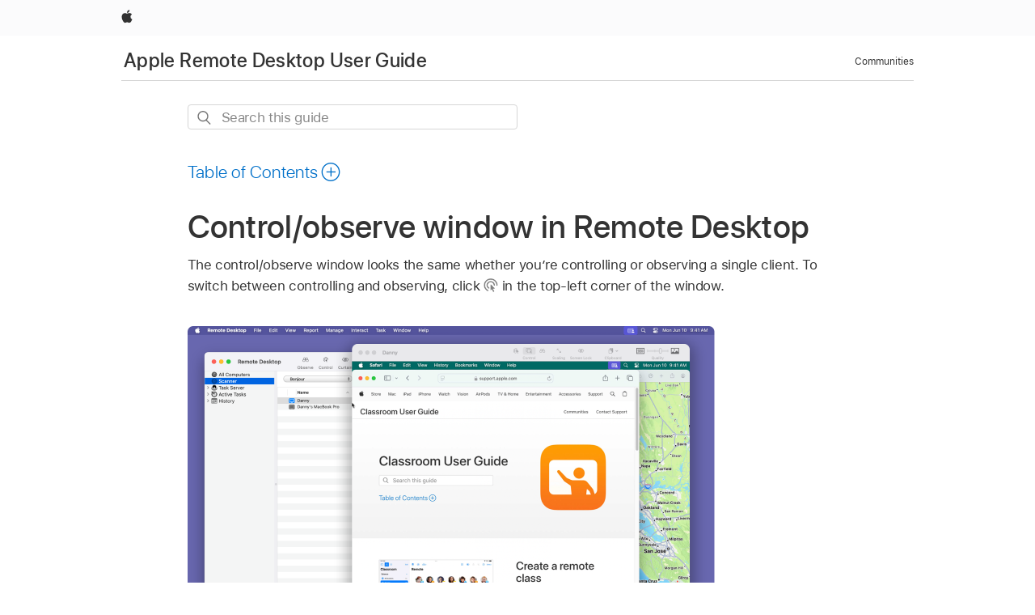

--- FILE ---
content_type: text/html;charset=utf-8
request_url: https://support.apple.com/en-al/guide/remote-desktop/apdea1dcde8/mac
body_size: 13963
content:

    
<!DOCTYPE html>
<html lang="en" prefix="og: http://ogp.me/ns#" dir=ltr>

<head>
	<meta name="viewport" content="width=device-width, initial-scale=1" />
	<meta http-equiv="content-type" content="text/html; charset=UTF-8" />
	<title lang="en">Control/observe window in Remote Desktop - Apple Support (AL)</title>
	<link rel="dns-prefetch" href="https://www.apple.com/" />
	<link rel="preconnect" href="https://www.apple.com/" crossorigin />
	<link rel="canonical" href="https://support.apple.com/en-al/guide/remote-desktop/apdea1dcde8/mac" />
	<link rel="apple-touch-icon" href="/favicon.ico">
    <link rel="icon" type="image/png" href="/favicon.ico">
	
	
		<meta name="description" content="Learn about the control/observe window." />
		<meta property="og:url" content="https://support.apple.com/en-al/guide/remote-desktop/apdea1dcde8/mac" />
		<meta property="og:title" content="Control/observe window in Remote Desktop" />
		<meta property="og:description" content="Learn about the control/observe window." />
		<meta property="og:site_name" content="Apple Support" />
		<meta property="og:locale" content="en_AL" />
		<meta property="og:type" content="article" />
		<meta name="ac-gn-search-field[locale]" content="en_AL" />
	

	
	
	
	
		<link rel="alternate" hreflang="en-us" href="https://support.apple.com/guide/remote-desktop/apdea1dcde8/mac">
	
		<link rel="alternate" hreflang="en-mk" href="https://support.apple.com/en-mk/guide/remote-desktop/apdea1dcde8/mac">
	
		<link rel="alternate" hreflang="ar-kw" href="https://support.apple.com/ar-kw/guide/remote-desktop/apdea1dcde8/mac">
	
		<link rel="alternate" hreflang="en-mn" href="https://support.apple.com/en-mn/guide/remote-desktop/apdea1dcde8/mac">
	
		<link rel="alternate" hreflang="gu-in" href="https://support.apple.com/gu-in/guide/remote-desktop/apdea1dcde8/mac">
	
		<link rel="alternate" hreflang="en-il" href="https://support.apple.com/en-il/guide/remote-desktop/apdea1dcde8/mac">
	
		<link rel="alternate" hreflang="en-eg" href="https://support.apple.com/en-eg/guide/remote-desktop/apdea1dcde8/mac">
	
		<link rel="alternate" hreflang="en-mo" href="https://support.apple.com/en-mo/guide/remote-desktop/apdea1dcde8/mac">
	
		<link rel="alternate" hreflang="en-in" href="https://support.apple.com/en-in/guide/remote-desktop/apdea1dcde8/mac">
	
		<link rel="alternate" hreflang="en-uz" href="https://support.apple.com/en-uz/guide/remote-desktop/apdea1dcde8/mac">
	
		<link rel="alternate" hreflang="en-ae" href="https://support.apple.com/en-ae/guide/remote-desktop/apdea1dcde8/mac">
	
		<link rel="alternate" hreflang="fr-ne" href="https://support.apple.com/fr-ne/guide/remote-desktop/apdea1dcde8/mac">
	
		<link rel="alternate" hreflang="en-mt" href="https://support.apple.com/en-mt/guide/remote-desktop/apdea1dcde8/mac">
	
		<link rel="alternate" hreflang="ta-in" href="https://support.apple.com/ta-in/guide/remote-desktop/apdea1dcde8/mac">
	
		<link rel="alternate" hreflang="zh-cn" href="https://support.apple.com/zh-cn/guide/remote-desktop/apdea1dcde8/mac">
	
		<link rel="alternate" hreflang="nl-be" href="https://support.apple.com/nl-be/guide/remote-desktop/apdea1dcde8/mac">
	
		<link rel="alternate" hreflang="en-al" href="https://support.apple.com/en-al/guide/remote-desktop/apdea1dcde8/mac">
	
		<link rel="alternate" hreflang="en-is" href="https://support.apple.com/en-is/guide/remote-desktop/apdea1dcde8/mac">
	
		<link rel="alternate" hreflang="en-mz" href="https://support.apple.com/en-mz/guide/remote-desktop/apdea1dcde8/mac">
	
		<link rel="alternate" hreflang="te-in" href="https://support.apple.com/te-in/guide/remote-desktop/apdea1dcde8/mac">
	
		<link rel="alternate" hreflang="en-am" href="https://support.apple.com/en-am/guide/remote-desktop/apdea1dcde8/mac">
	
		<link rel="alternate" hreflang="fr-ml" href="https://support.apple.com/fr-ml/guide/remote-desktop/apdea1dcde8/mac">
	
		<link rel="alternate" hreflang="nl-nl" href="https://support.apple.com/nl-nl/guide/remote-desktop/apdea1dcde8/mac">
	
		<link rel="alternate" hreflang="fr-mu" href="https://support.apple.com/fr-mu/guide/remote-desktop/apdea1dcde8/mac">
	
		<link rel="alternate" hreflang="en-ng" href="https://support.apple.com/en-ng/guide/remote-desktop/apdea1dcde8/mac">
	
		<link rel="alternate" hreflang="en-az" href="https://support.apple.com/en-az/guide/remote-desktop/apdea1dcde8/mac">
	
		<link rel="alternate" hreflang="en-vn" href="https://support.apple.com/en-vn/guide/remote-desktop/apdea1dcde8/mac">
	
		<link rel="alternate" hreflang="ja-jp" href="https://support.apple.com/ja-jp/guide/remote-desktop/apdea1dcde8/mac">
	
		<link rel="alternate" hreflang="de-ch" href="https://support.apple.com/de-ch/guide/remote-desktop/apdea1dcde8/mac">
	
		<link rel="alternate" hreflang="or-in" href="https://support.apple.com/or-in/guide/remote-desktop/apdea1dcde8/mac">
	
		<link rel="alternate" hreflang="ml-in" href="https://support.apple.com/ml-in/guide/remote-desktop/apdea1dcde8/mac">
	
		<link rel="alternate" hreflang="ar-qa" href="https://support.apple.com/ar-qa/guide/remote-desktop/apdea1dcde8/mac">
	
		<link rel="alternate" hreflang="en-jo" href="https://support.apple.com/en-jo/guide/remote-desktop/apdea1dcde8/mac">
	
		<link rel="alternate" hreflang="en-bh" href="https://support.apple.com/en-bh/guide/remote-desktop/apdea1dcde8/mac">
	
		<link rel="alternate" hreflang="es-cl" href="https://support.apple.com/es-cl/guide/remote-desktop/apdea1dcde8/mac">
	
		<link rel="alternate" hreflang="fr-sn" href="https://support.apple.com/fr-sn/guide/remote-desktop/apdea1dcde8/mac">
	
		<link rel="alternate" hreflang="fr-ca" href="https://support.apple.com/fr-ca/guide/remote-desktop/apdea1dcde8/mac">
	
		<link rel="alternate" hreflang="es-co" href="https://support.apple.com/es-co/guide/remote-desktop/apdea1dcde8/mac">
	
		<link rel="alternate" hreflang="en-bn" href="https://support.apple.com/en-bn/guide/remote-desktop/apdea1dcde8/mac">
	
		<link rel="alternate" hreflang="en-sa" href="https://support.apple.com/en-sa/guide/remote-desktop/apdea1dcde8/mac">
	
		<link rel="alternate" hreflang="ar-eg" href="https://support.apple.com/ar-eg/guide/remote-desktop/apdea1dcde8/mac">
	
		<link rel="alternate" hreflang="fr-be" href="https://support.apple.com/fr-be/guide/remote-desktop/apdea1dcde8/mac">
	
		<link rel="alternate" hreflang="en-bw" href="https://support.apple.com/en-bw/guide/remote-desktop/apdea1dcde8/mac">
	
		<link rel="alternate" hreflang="it-ch" href="https://support.apple.com/it-ch/guide/remote-desktop/apdea1dcde8/mac">
	
		<link rel="alternate" hreflang="en-by" href="https://support.apple.com/en-by/guide/remote-desktop/apdea1dcde8/mac">
	
		<link rel="alternate" hreflang="fr-fr" href="https://support.apple.com/fr-fr/guide/remote-desktop/apdea1dcde8/mac">
	
		<link rel="alternate" hreflang="en-ke" href="https://support.apple.com/en-ke/guide/remote-desktop/apdea1dcde8/mac">
	
		<link rel="alternate" hreflang="en-kg" href="https://support.apple.com/en-kg/guide/remote-desktop/apdea1dcde8/mac">
	
		<link rel="alternate" hreflang="en-om" href="https://support.apple.com/en-om/guide/remote-desktop/apdea1dcde8/mac">
	
		<link rel="alternate" hreflang="en-ca" href="https://support.apple.com/en-ca/guide/remote-desktop/apdea1dcde8/mac">
	
		<link rel="alternate" hreflang="en-ge" href="https://support.apple.com/en-ge/guide/remote-desktop/apdea1dcde8/mac">
	
		<link rel="alternate" hreflang="zh-mo" href="https://support.apple.com/zh-mo/guide/remote-desktop/apdea1dcde8/mac">
	
		<link rel="alternate" hreflang="fr-tn" href="https://support.apple.com/fr-tn/guide/remote-desktop/apdea1dcde8/mac">
	
		<link rel="alternate" hreflang="ar-ae" href="https://support.apple.com/ar-ae/guide/remote-desktop/apdea1dcde8/mac">
	
		<link rel="alternate" hreflang="de-at" href="https://support.apple.com/de-at/guide/remote-desktop/apdea1dcde8/mac">
	
		<link rel="alternate" hreflang="en-kw" href="https://support.apple.com/en-kw/guide/remote-desktop/apdea1dcde8/mac">
	
		<link rel="alternate" hreflang="bn-in" href="https://support.apple.com/bn-in/guide/remote-desktop/apdea1dcde8/mac">
	
		<link rel="alternate" hreflang="en-kz" href="https://support.apple.com/en-kz/guide/remote-desktop/apdea1dcde8/mac">
	
		<link rel="alternate" hreflang="en-gu" href="https://support.apple.com/en-gu/guide/remote-desktop/apdea1dcde8/mac">
	
		<link rel="alternate" hreflang="en-gw" href="https://support.apple.com/en-gw/guide/remote-desktop/apdea1dcde8/mac">
	
		<link rel="alternate" hreflang="fr-cf" href="https://support.apple.com/fr-cf/guide/remote-desktop/apdea1dcde8/mac">
	
		<link rel="alternate" hreflang="pa-in" href="https://support.apple.com/pa-in/guide/remote-desktop/apdea1dcde8/mac">
	
		<link rel="alternate" hreflang="fr-ci" href="https://support.apple.com/fr-ci/guide/remote-desktop/apdea1dcde8/mac">
	
		<link rel="alternate" hreflang="fr-ch" href="https://support.apple.com/fr-ch/guide/remote-desktop/apdea1dcde8/mac">
	
		<link rel="alternate" hreflang="es-us" href="https://support.apple.com/es-us/guide/remote-desktop/apdea1dcde8/mac">
	
		<link rel="alternate" hreflang="kn-in" href="https://support.apple.com/kn-in/guide/remote-desktop/apdea1dcde8/mac">
	
		<link rel="alternate" hreflang="fr-gn" href="https://support.apple.com/fr-gn/guide/remote-desktop/apdea1dcde8/mac">
	
		<link rel="alternate" hreflang="fr-cm" href="https://support.apple.com/fr-cm/guide/remote-desktop/apdea1dcde8/mac">
	
		<link rel="alternate" hreflang="fr-gq" href="https://support.apple.com/fr-gq/guide/remote-desktop/apdea1dcde8/mac">
	
		<link rel="alternate" hreflang="en-lb" href="https://support.apple.com/en-lb/guide/remote-desktop/apdea1dcde8/mac">
	
		<link rel="alternate" hreflang="en-tj" href="https://support.apple.com/en-tj/guide/remote-desktop/apdea1dcde8/mac">
	
		<link rel="alternate" hreflang="en-tm" href="https://support.apple.com/en-tm/guide/remote-desktop/apdea1dcde8/mac">
	
		<link rel="alternate" hreflang="en-ph" href="https://support.apple.com/en-ph/guide/remote-desktop/apdea1dcde8/mac">
	
		<link rel="alternate" hreflang="ar-sa" href="https://support.apple.com/ar-sa/guide/remote-desktop/apdea1dcde8/mac">
	
		<link rel="alternate" hreflang="en-lk" href="https://support.apple.com/en-lk/guide/remote-desktop/apdea1dcde8/mac">
	
		<link rel="alternate" hreflang="ca-es" href="https://support.apple.com/ca-es/guide/remote-desktop/apdea1dcde8/mac">
	
		<link rel="alternate" hreflang="de-de" href="https://support.apple.com/de-de/guide/remote-desktop/apdea1dcde8/mac">
	
		<link rel="alternate" hreflang="fr-ma" href="https://support.apple.com/fr-ma/guide/remote-desktop/apdea1dcde8/mac">
	
		<link rel="alternate" hreflang="zh-hk" href="https://support.apple.com/zh-hk/guide/remote-desktop/apdea1dcde8/mac">
	
		<link rel="alternate" hreflang="zh-tw" href="https://support.apple.com/zh-tw/guide/remote-desktop/apdea1dcde8/mac">
	
		<link rel="alternate" hreflang="ko-kr" href="https://support.apple.com/ko-kr/guide/remote-desktop/apdea1dcde8/mac">
	
		<link rel="alternate" hreflang="de-li" href="https://support.apple.com/de-li/guide/remote-desktop/apdea1dcde8/mac">
	
		<link rel="alternate" hreflang="ar-bh" href="https://support.apple.com/ar-bh/guide/remote-desktop/apdea1dcde8/mac">
	
		<link rel="alternate" hreflang="es-es" href="https://support.apple.com/es-es/guide/remote-desktop/apdea1dcde8/mac">
	
		<link rel="alternate" hreflang="ar-jo" href="https://support.apple.com/ar-jo/guide/remote-desktop/apdea1dcde8/mac">
	
		<link rel="alternate" hreflang="fr-mg" href="https://support.apple.com/fr-mg/guide/remote-desktop/apdea1dcde8/mac">
	
		<link rel="alternate" hreflang="es-mx" href="https://support.apple.com/es-mx/guide/remote-desktop/apdea1dcde8/mac">
	
		<link rel="alternate" hreflang="it-it" href="https://support.apple.com/it-it/guide/remote-desktop/apdea1dcde8/mac">
	
		<link rel="alternate" hreflang="ur-in" href="https://support.apple.com/ur-in/guide/remote-desktop/apdea1dcde8/mac">
	
		<link rel="alternate" hreflang="ar-om" href="https://support.apple.com/ar-om/guide/remote-desktop/apdea1dcde8/mac">
	
		<link rel="alternate" hreflang="en-qa" href="https://support.apple.com/en-qa/guide/remote-desktop/apdea1dcde8/mac">
	
		<link rel="alternate" hreflang="mr-in" href="https://support.apple.com/mr-in/guide/remote-desktop/apdea1dcde8/mac">
	
		<link rel="alternate" hreflang="en-md" href="https://support.apple.com/en-md/guide/remote-desktop/apdea1dcde8/mac">
	
		<link rel="alternate" hreflang="de-lu" href="https://support.apple.com/de-lu/guide/remote-desktop/apdea1dcde8/mac">
	
		<link rel="alternate" hreflang="fr-lu" href="https://support.apple.com/fr-lu/guide/remote-desktop/apdea1dcde8/mac">
	
		<link rel="alternate" hreflang="en-me" href="https://support.apple.com/en-me/guide/remote-desktop/apdea1dcde8/mac">
	

		<link rel="preload" as="style" href="/clientside/build/apd-sasskit.built.css" onload="this.onload=null;this.rel='stylesheet'">
		<noscript>
			<link rel="stylesheet" href="/clientside/build/apd-sasskit.built.css" type="text/css" />
		</noscript>

		
			<link rel="preload" as="style" href="/clientside/build/app-apd.css" onload="this.onload=null;this.rel='stylesheet'">
			<noscript>
				<link rel="stylesheet" href="/clientside/build/app-apd.css" type="text/css" />
			</noscript>
    	

	
    <link rel="preload" as="style"
        href="//www.apple.com/wss/fonts?families=SF+Pro,v1:200,300,400,500,600|SF+Pro+Icons,v1"
        onload="this.onload=null;this.rel='stylesheet'">
    <noscript>
        <link rel="stylesheet" href="//www.apple.com/wss/fonts?families=SF+Pro,v1:200,300,400,500,600|SF+Pro+Icons,v1" type="text/css" />
    </noscript>


	<script>
 
    var _applemd = {
        page: {
            
            site_section: "kb",
            
            content_type: "bk",
            info_type: "",
            topics: "",
            in_house: "",
            locale: "en-al",
            
                content_template: "topic",
            
            friendly_content: {
                title: `Apple Remote Desktop User Guide`,
                publish_date: "12042025",
                
                    topic_id:   "APDEA1DCDE8",
                    article_id        :   "BK_FA0A9E229F12A472CABB178F9A6E1CDC_APDEA1DCDE8",
                    product_version   :   "remote-desktop, 3.10",
                    os_version        :   ", 13.6",
                    article_version   :   "1"
                
            },
            
            
        },
        
            product: "remote-desktop"
        
    };
    const isMobilePlayer = /iPhone|iPod|Android/i.test(navigator.userAgent);
    

</script>

	
	<script>
		var data = {	
			showHelpFulfeedBack: true,
			id: "BK_FA0A9E229F12A472CABB178F9A6E1CDC_APDEA1DCDE8",
			locale: "en_US",
			podCookie: "al~en",
			source : "",
			isSecureEnv: false,
			dtmPageSource: "topic",
			domain: "support.apple.com",
			isNeighborJsEnabled: true,
            dtmPageName: "acs.pageload"
		}
		window.appState = JSON.stringify(data);
	</script>
	 
		<script src="/clientside/build/nn.js" type="text/javascript" charset="utf-8"></script>
<script>
    
     var neighborInitData = {
        appDataSchemaVersion: '1.0.0',
        webVitalDataThrottlingPercentage: 100,
        reportThrottledWebVitalDataTypes: ['system:dom-content-loaded', 'system:load', 'system:unfocus', 'system:focus', 'system:unload', 'system:page-hide', 'system:visibility-change-visible', 'system:visibility-change-hidden', 'system:event', 'app:load', 'app:unload', 'app:event'],
        trackMarcomSearch: true,
        trackSurvey: true,
        
        endpoint: 'https://supportmetrics.apple.com/content/services/stats'
    }
</script>

	



</head>


	<body id="apdEA1DCDE8" dir="ltr" data-istaskopen="true" lang="en" class="ac-gn-current-support no-js AppleTopic apd-topic" data-designversion="2" itemscope
		itemtype="https://schema.org/TechArticle">

    
	
		





		 <link
  rel="stylesheet"
  type="text/css"
  href="https://www.apple.com/api-www/global-elements/global-header/v1/assets/globalheader.css"
/>
<div id="globalheader" class="globalnav-scrim globalheader-light">
  <nav
    id="globalnav"
    lang="en_AL"
    dir="ltr"
    aria-label="Global"
    data-analytics-element-engagement-start="globalnav:onFlyoutOpen"
    data-analytics-element-engagement-end="globalnav:onFlyoutClose"
    data-store-api="https://www.apple.com/[storefront]/shop/bag/status"
    data-analytics-activitymap-region-id="global nav"
    data-analytics-region="global nav"
    class="globalnav no-js"
  >
    <div class="globalnav-content">
      <ul
        id="globalnav-list"
        class="globalnav-list"
        aria-labelledby="globalnav-menutrigger-button"
      >
        <li
          data-analytics-element-engagement="globalnav hover - apple"
          class="globalnav-item globalnav-item-apple"
        >
          <a
            href="https://www.apple.com/"
            data-globalnav-item-name="apple"
            data-analytics-title="apple home"
            aria-label="Apple"
            class="globalnav-link globalnav-link-apple"
          >
            <span class="globalnav-image-regular globalnav-link-image">
              <svg
                height="44"
                viewBox="0 0 14 44"
                width="14"
                xmlns="http://www.w3.org/2000/svg"
              >
                <path
                  d="m13.0729 17.6825a3.61 3.61 0 0 0 -1.7248 3.0365 3.5132 3.5132 0 0 0 2.1379 3.2223 8.394 8.394 0 0 1 -1.0948 2.2618c-.6816.9812-1.3943 1.9623-2.4787 1.9623s-1.3633-.63-2.613-.63c-1.2187 0-1.6525.6507-2.644.6507s-1.6834-.9089-2.4787-2.0243a9.7842 9.7842 0 0 1 -1.6628-5.2776c0-3.0984 2.014-4.7405 3.9969-4.7405 1.0535 0 1.9314.6919 2.5924.6919.63 0 1.6112-.7333 2.8092-.7333a3.7579 3.7579 0 0 1 3.1604 1.5802zm-3.7284-2.8918a3.5615 3.5615 0 0 0 .8469-2.22 1.5353 1.5353 0 0 0 -.031-.32 3.5686 3.5686 0 0 0 -2.3445 1.2084 3.4629 3.4629 0 0 0 -.8779 2.1585 1.419 1.419 0 0 0 .031.2892 1.19 1.19 0 0 0 .2169.0207 3.0935 3.0935 0 0 0 2.1586-1.1368z"
                ></path>
              </svg>
            </span>
            <span class="globalnav-image-compact globalnav-link-image">
              <svg
                height="48"
                viewBox="0 0 17 48"
                width="17"
                xmlns="http://www.w3.org/2000/svg"
              >
                <path
                  d="m15.5752 19.0792a4.2055 4.2055 0 0 0 -2.01 3.5376 4.0931 4.0931 0 0 0 2.4908 3.7542 9.7779 9.7779 0 0 1 -1.2755 2.6351c-.7941 1.1431-1.6244 2.2862-2.8878 2.2862s-1.5883-.734-3.0443-.734c-1.42 0-1.9252.7581-3.08.7581s-1.9611-1.0589-2.8876-2.3584a11.3987 11.3987 0 0 1 -1.9373-6.1487c0-3.61 2.3464-5.523 4.6566-5.523 1.2274 0 2.25.8062 3.02.8062.734 0 1.8771-.8543 3.2729-.8543a4.3778 4.3778 0 0 1 3.6822 1.841zm-6.8586-2.0456a1.3865 1.3865 0 0 1 -.2527-.024 1.6557 1.6557 0 0 1 -.0361-.337 4.0341 4.0341 0 0 1 1.0228-2.5148 4.1571 4.1571 0 0 1 2.7314-1.4078 1.7815 1.7815 0 0 1 .0361.373 4.1487 4.1487 0 0 1 -.9867 2.587 3.6039 3.6039 0 0 1 -2.5148 1.3236z"
                ></path>
              </svg>
            </span>
            <span class="globalnav-link-text">
              Apple
            </span>
          </a>
        </li>
      </ul>
    </div>
  </nav>
  <div id="globalnav-curtain" class="globalnav-curtain"></div>
  <div id="globalnav-placeholder" class="globalnav-placeholder"></div>
</div> 
		<div id="arabic-localnav">
  <input type='checkbox' id='localnav-menustate' class='localnav-menustate' />
    <nav
      id='localnav-pattern'
      class='localnav'
      data-sticky
      aria-label='Local Navigation'
    >
      <div class='localnav-wrapper' role='presentation'>
        <div class='localnav-background'></div>
        <div class='localnav-content' role='presentation'>
            <span class='localnav-title'>
            <a
              href='https://support.apple.com/en-al/guide/remote-desktop/welcome/mac'
              data-ss-analytics-link-component_name='support'
              data-ss-analytics-link-component_type='local nav'
              data-ss-analytics-link-text='Apple Remote Desktop User Guide'
              data-ss-analytics-link-url='https://support.apple.com/en-al/guide/remote-desktop/welcome/mac'
              data-ss-analytics-event='acs.link_click'
            >Apple Remote Desktop User Guide</a>
          </span>
          
          <div class='localnav-menu' role='presentation'>
            <a 
              href="#localnav-menustate" role="button"
              class='localnav-menucta-anchor localnav-menucta-anchor-open'
              id='localnav-menustate-open'
            >
              <span class='localnav-menucta-anchor-label'>
              Open Menu
              </span>
            </a>
            <a 
              href='#localnav-menustate' role="button"
              class='localnav-menucta-anchor localnav-menucta-anchor-close'
              id='localnav-menustate-close'
            >
              <span class='localnav-menucta-anchor-label'>
              Close Menu
              </span>
            </a>
            <div class='localnav-menu-tray' role='presentation'>
              <ul class='localnav-menu-items'>
                <li class='localnav-menu-item'>
                  <a
                    href='https://discussions.apple.com/welcome'
                    class='localnav-menu-link'
                    data-ss-analytics-link-component_name='support'
                    data-ss-analytics-link-component_type='local nav'
                    data-ss-analytics-link-text='Communities'
                    data-ss-analytics-link-url='https://discussions.apple.com/welcome'
                    data-ss-analytics-event='acs.link_click'
                  > Communities</a>
                </li>
              </ul>
            </div>
            <div class='localnav-actions'>
              <div class='localnav-action localnav-action-menucta' aria-hidden='true'>
                <label for='localnav-menustate' class='localnav-menucta'>
                  <span class='localnav-menucta-chevron' ></span>
                </label>
              </div>
            </div>
          </div>
        </div>
      </div>
    </nav>
    <label id='localnav-curtain' class='localnav-curtain' htmlFor='localnav-menustate' ></label>
  </div>

	
	
		<div class='main' role='main' dir=ltr id="arabic">
			
				
					<section class='book topic-search single-version'>
						
   <div id='book-version' class='book-version-name'></div>


						<div id='searchBar-container'>
							<section class="as-search">
  <div class="as-search-content">
    <div class="row">
      
      <form
        action="/kb/index"
        method="get"
        id="as-search-form"
        aria-label="Apple Remote Desktop User Guide"
        class="as-search-form"
        data-suggestions-endpoint="https://www.apple.com/search-services/suggestions/"
        data-no-results-hint-text="Hit enter to search"
        data-quick-links-heading="Quick Links"
        data-suggested-results-heading="Suggested Searches"
        onsubmit="return false;"
      >
      
        <input type="hidden" name="page" value="search" />
        <input type="hidden" name="src" id="src" value="support_book_topic" />
        <input
          type="hidden"
          name="locale"
          id="as-search-locale"
          value="en_AL"
        />
        
        
          <input type="hidden" name="bookid" value="fa0a9e229f12a472cabb178f9a6e1cdc" />
          <input type="hidden" name="rurl" value="https://support.apple.com/en-al/guide/remote-desktop/apdea1dcde8/mac" />
          <input type="hidden" name="title" value="Apple Remote Desktop User Guide" />
        
        <label for="as-search-input" class="hidden">
          Search this guide
        </label>
         
          <input
                 autocomplete="off"
                 class="as-search-form-input"
                 id="as-search-input"
                 placeholder="Search this guide"
                 name="query"
                 spellcheck="false"
                 type="text"
                 value=""
         />
        <button
          class="as-search-form-submit"
          type="submit"
          aria-label="Submit Search"
        >
        </button>
        <button id="as-search-close" class="as-search-form-reset" type="reset">
          <span class="hidden">
              Clear Search
          </span>
        </button>
        
        
        </form>
      
    </div>

    <div class="row">
					<div class="as-search-suggestions " id="as-search-suggestions-wrapper" aria-expanded="false">
						<span role="status" class="hidden" aria-live="polite"></span>
						<section class="as-search-results-section as-search-results-section-quicklinks">
						<!-- handlebar template goes here-->
						</section>
						<section class="as-search-results-section-divider-space">
						<!-- handlebar template goes here-->
						</section>
						<section class=" as-search-results-section as-search-results-section-suggestions">
						<!-- handlebar template goes here-->
						</section>
						<section class="as-search-results-section-no-results">
						<!-- handlebar template goes here-->
						</section>
					</div>
				</div>
  </div>
</section>
						</div>

					</section>
				
			
			<div id="toc-section-wrapper">
				


<div id="toc-container" class="toc-container">
  
    <div class="book book-toc" id="toc-title-link">
  <a
    href="https://support.apple.com/en-al/guide/remote-desktop/toc"
    id="toc-link"
    class="icon icon-after icon-pluscircle toggle-toc"
    role="button"
    data-ss-analytics-link-component_name="table of contents"
    data-ss-analytics-link-component_type="toc"
    data-ss-analytics-link-text="launch=table of contents"
    data-ss-analytics-event="acs.link_click"
  >
    <span class="toc-link-text">Table of Contents</span>
  </a>
</div>
  
</div>


			</div>
            
			<div id='toc-hidden-content'>
				<div id="modal-toc-container" class="modal-content">
    <h2 id='modal-heading' class="modal-heading">Apple Remote Desktop User Guide</h2>
    <ul class='toc hasIcons'>
		    

    <li>
        <a
            data-ss-analytics-link-component_name='Apple Remote Desktop User Guide'
            data-ss-analytics-link-component_type='toc list'
            data-ss-analytics-link-text='Welcome'
            class='toc-item'
            data-ss-analytics-link-url='https://support.apple.com/en-al/guide/remote-desktop/welcome/mac'
            data-ajax-endpoint='https://support.apple.com/en-al/guide/remote-desktop/welcome/mac'
            data-ss-analytics-event="acs.link_click"
            href='https://support.apple.com/en-al/guide/remote-desktop/welcome/mac'
            id='toc-item-APD3C599650D'
            data-tocid='APD3C599650D'
            
        >
            <span class='name'>Welcome</span>
        </a>
    </li>



    <li>
        <button
        class='section'
        data-ss-analytics-link-component_name='Apple Remote Desktop User Guide'
        data-ss-analytics-link-component_type='toc list'
        data-ss-analytics-link-text='About Remote Desktop'
        data-ss-analytics-event="acs.link_click"
        
        aria-expanded='false'
        
        aria-controls='node-children-ARD74BF95080'
        onClick=''
        >
            <span class='name'>About Remote Desktop</span>
        </button>
        <ul id='node-children-ARD74BF95080' class='non-leaf-node-children'>
			    

    <li>
        <a
            data-ss-analytics-link-component_name='Apple Remote Desktop User Guide'
            data-ss-analytics-link-component_type='toc list'
            data-ss-analytics-link-text='Manage computers'
            class='toc-item'
            data-ss-analytics-link-url='https://support.apple.com/en-al/guide/remote-desktop/apd3d355f3b/mac'
            data-ajax-endpoint='https://support.apple.com/en-al/guide/remote-desktop/apd3d355f3b/mac'
            data-ss-analytics-event="acs.link_click"
            href='https://support.apple.com/en-al/guide/remote-desktop/apd3d355f3b/mac'
            id='toc-item-APD3D355F3B'
            data-tocid='APD3D355F3B'
            
        >
            <span class='name'>Manage computers</span>
        </a>
    </li>



    <li>
        <a
            data-ss-analytics-link-component_name='Apple Remote Desktop User Guide'
            data-ss-analytics-link-component_type='toc list'
            data-ss-analytics-link-text='Interact with users'
            class='toc-item'
            data-ss-analytics-link-url='https://support.apple.com/en-al/guide/remote-desktop/apdc858eed8/mac'
            data-ajax-endpoint='https://support.apple.com/en-al/guide/remote-desktop/apdc858eed8/mac'
            data-ss-analytics-event="acs.link_click"
            href='https://support.apple.com/en-al/guide/remote-desktop/apdc858eed8/mac'
            id='toc-item-APDC858EED8'
            data-tocid='APDC858EED8'
            
        >
            <span class='name'>Interact with users</span>
        </a>
    </li>



    <li>
        <a
            data-ss-analytics-link-component_name='Apple Remote Desktop User Guide'
            data-ss-analytics-link-component_type='toc list'
            data-ss-analytics-link-text='Deploy files'
            class='toc-item'
            data-ss-analytics-link-url='https://support.apple.com/en-al/guide/remote-desktop/apde9de574b/mac'
            data-ajax-endpoint='https://support.apple.com/en-al/guide/remote-desktop/apde9de574b/mac'
            data-ss-analytics-event="acs.link_click"
            href='https://support.apple.com/en-al/guide/remote-desktop/apde9de574b/mac'
            id='toc-item-APDE9DE574B'
            data-tocid='APDE9DE574B'
            
        >
            <span class='name'>Deploy files</span>
        </a>
    </li>



    <li>
        <a
            data-ss-analytics-link-component_name='Apple Remote Desktop User Guide'
            data-ss-analytics-link-component_type='toc list'
            data-ss-analytics-link-text='Take inventory'
            class='toc-item'
            data-ss-analytics-link-url='https://support.apple.com/en-al/guide/remote-desktop/apd4d70a6fb/mac'
            data-ajax-endpoint='https://support.apple.com/en-al/guide/remote-desktop/apd4d70a6fb/mac'
            data-ss-analytics-event="acs.link_click"
            href='https://support.apple.com/en-al/guide/remote-desktop/apd4d70a6fb/mac'
            id='toc-item-APD4D70A6FB'
            data-tocid='APD4D70A6FB'
            
        >
            <span class='name'>Take inventory</span>
        </a>
    </li>



    <li>
        <a
            data-ss-analytics-link-component_name='Apple Remote Desktop User Guide'
            data-ss-analytics-link-component_type='toc list'
            data-ss-analytics-link-text='Configure preferences'
            class='toc-item'
            data-ss-analytics-link-url='https://support.apple.com/en-al/guide/remote-desktop/apdc5a767bb/mac'
            data-ajax-endpoint='https://support.apple.com/en-al/guide/remote-desktop/apdc5a767bb/mac'
            data-ss-analytics-event="acs.link_click"
            href='https://support.apple.com/en-al/guide/remote-desktop/apdc5a767bb/mac'
            id='toc-item-APDC5A767BB'
            data-tocid='APDC5A767BB'
            
        >
            <span class='name'>Configure preferences</span>
        </a>
    </li>



    <li>
        <a
            data-ss-analytics-link-component_name='Apple Remote Desktop User Guide'
            data-ss-analytics-link-component_type='toc list'
            data-ss-analytics-link-text='Customize the toolbar'
            class='toc-item'
            data-ss-analytics-link-url='https://support.apple.com/en-al/guide/remote-desktop/apd809a96df/mac'
            data-ajax-endpoint='https://support.apple.com/en-al/guide/remote-desktop/apd809a96df/mac'
            data-ss-analytics-event="acs.link_click"
            href='https://support.apple.com/en-al/guide/remote-desktop/apd809a96df/mac'
            id='toc-item-APD809A96DF'
            data-tocid='APD809A96DF'
            
        >
            <span class='name'>Customize the toolbar</span>
        </a>
    </li>



    <li>
        <a
            data-ss-analytics-link-component_name='Apple Remote Desktop User Guide'
            data-ss-analytics-link-component_type='toc list'
            data-ss-analytics-link-text='Tips and shortcuts'
            class='toc-item'
            data-ss-analytics-link-url='https://support.apple.com/en-al/guide/remote-desktop/apd60500bba/mac'
            data-ajax-endpoint='https://support.apple.com/en-al/guide/remote-desktop/apd60500bba/mac'
            data-ss-analytics-event="acs.link_click"
            href='https://support.apple.com/en-al/guide/remote-desktop/apd60500bba/mac'
            id='toc-item-APD60500BBA'
            data-tocid='APD60500BBA'
            
        >
            <span class='name'>Tips and shortcuts</span>
        </a>
    </li>



    <li>
        <button
        class='section'
        data-ss-analytics-link-component_name='Apple Remote Desktop User Guide'
        data-ss-analytics-link-component_type='toc list'
        data-ss-analytics-link-text='Network guidelines'
        data-ss-analytics-event="acs.link_click"
        
        aria-expanded='false'
        
        aria-controls='node-children-APD3039401D3C7A4'
        onClick=''
        >
            <span class='name'>Network guidelines</span>
        </button>
        <ul id='node-children-APD3039401D3C7A4' class='non-leaf-node-children'>
			    

    <li>
        <a
            data-ss-analytics-link-component_name='Apple Remote Desktop User Guide'
            data-ss-analytics-link-component_type='toc list'
            data-ss-analytics-link-text='Basic network guidelines'
            class='toc-item'
            data-ss-analytics-link-url='https://support.apple.com/en-al/guide/remote-desktop/apdfeb1d8cf/mac'
            data-ajax-endpoint='https://support.apple.com/en-al/guide/remote-desktop/apdfeb1d8cf/mac'
            data-ss-analytics-event="acs.link_click"
            href='https://support.apple.com/en-al/guide/remote-desktop/apdfeb1d8cf/mac'
            id='toc-item-APDFEB1D8CF'
            data-tocid='APDFEB1D8CF'
            
        >
            <span class='name'>Basic network guidelines</span>
        </a>
    </li>



    <li>
        <a
            data-ss-analytics-link-component_name='Apple Remote Desktop User Guide'
            data-ss-analytics-link-component_type='toc list'
            data-ss-analytics-link-text='Wireless network guidelines'
            class='toc-item'
            data-ss-analytics-link-url='https://support.apple.com/en-al/guide/remote-desktop/apd21e19a23/mac'
            data-ajax-endpoint='https://support.apple.com/en-al/guide/remote-desktop/apd21e19a23/mac'
            data-ss-analytics-event="acs.link_click"
            href='https://support.apple.com/en-al/guide/remote-desktop/apd21e19a23/mac'
            id='toc-item-APD21E19A23'
            data-tocid='APD21E19A23'
            
        >
            <span class='name'>Wireless network guidelines</span>
        </a>
    </li>



    <li>
        <a
            data-ss-analytics-link-component_name='Apple Remote Desktop User Guide'
            data-ss-analytics-link-component_type='toc list'
            data-ss-analytics-link-text='NAT router guidelines'
            class='toc-item'
            data-ss-analytics-link-url='https://support.apple.com/en-al/guide/remote-desktop/apd78601556/mac'
            data-ajax-endpoint='https://support.apple.com/en-al/guide/remote-desktop/apd78601556/mac'
            data-ss-analytics-event="acs.link_click"
            href='https://support.apple.com/en-al/guide/remote-desktop/apd78601556/mac'
            id='toc-item-APD78601556'
            data-tocid='APD78601556'
            
        >
            <span class='name'>NAT router guidelines</span>
        </a>
    </li>



    <li>
        <a
            data-ss-analytics-link-component_name='Apple Remote Desktop User Guide'
            data-ss-analytics-link-component_type='toc list'
            data-ss-analytics-link-text='TCP and UDP port reference'
            class='toc-item'
            data-ss-analytics-link-url='https://support.apple.com/en-al/guide/remote-desktop/apd0c903fec/mac'
            data-ajax-endpoint='https://support.apple.com/en-al/guide/remote-desktop/apd0c903fec/mac'
            data-ss-analytics-event="acs.link_click"
            href='https://support.apple.com/en-al/guide/remote-desktop/apd0c903fec/mac'
            id='toc-item-APD0C903FEC'
            data-tocid='APD0C903FEC'
            
        >
            <span class='name'>TCP and UDP port reference</span>
        </a>
    </li>







        </ul>
    </li>







        </ul>
    </li>



    <li>
        <button
        class='section'
        data-ss-analytics-link-component_name='Apple Remote Desktop User Guide'
        data-ss-analytics-link-component_type='toc list'
        data-ss-analytics-link-text='Set up Remote Desktop'
        data-ss-analytics-event="acs.link_click"
        
        aria-expanded='false'
        
        aria-controls='node-children-ARDDD55B0765'
        onClick=''
        >
            <span class='name'>Set up Remote Desktop</span>
        </button>
        <ul id='node-children-ARDDD55B0765' class='non-leaf-node-children'>
			    

    <li>
        <a
            data-ss-analytics-link-component_name='Apple Remote Desktop User Guide'
            data-ss-analytics-link-component_type='toc list'
            data-ss-analytics-link-text='Install and set up Remote Desktop'
            class='toc-item'
            data-ss-analytics-link-url='https://support.apple.com/en-al/guide/remote-desktop/apdf49e03a4/mac'
            data-ajax-endpoint='https://support.apple.com/en-al/guide/remote-desktop/apdf49e03a4/mac'
            data-ss-analytics-event="acs.link_click"
            href='https://support.apple.com/en-al/guide/remote-desktop/apdf49e03a4/mac'
            id='toc-item-APDF49E03A4'
            data-tocid='APDF49E03A4'
            
        >
            <span class='name'>Install and set up Remote Desktop</span>
        </a>
    </li>



    <li>
        <a
            data-ss-analytics-link-component_name='Apple Remote Desktop User Guide'
            data-ss-analytics-link-component_type='toc list'
            data-ss-analytics-link-text='Enable remote management'
            class='toc-item'
            data-ss-analytics-link-url='https://support.apple.com/en-al/guide/remote-desktop/apd8b1c65bd/mac'
            data-ajax-endpoint='https://support.apple.com/en-al/guide/remote-desktop/apd8b1c65bd/mac'
            data-ss-analytics-event="acs.link_click"
            href='https://support.apple.com/en-al/guide/remote-desktop/apd8b1c65bd/mac'
            id='toc-item-APD8B1C65BD'
            data-tocid='APD8B1C65BD'
            
        >
            <span class='name'>Enable remote management</span>
        </a>
    </li>



    <li>
        <a
            data-ss-analytics-link-component_name='Apple Remote Desktop User Guide'
            data-ss-analytics-link-component_type='toc list'
            data-ss-analytics-link-text='Add clients'
            class='toc-item'
            data-ss-analytics-link-url='https://support.apple.com/en-al/guide/remote-desktop/apdc285b269/mac'
            data-ajax-endpoint='https://support.apple.com/en-al/guide/remote-desktop/apdc285b269/mac'
            data-ss-analytics-event="acs.link_click"
            href='https://support.apple.com/en-al/guide/remote-desktop/apdc285b269/mac'
            id='toc-item-APDC285B269'
            data-tocid='APDC285B269'
            
        >
            <span class='name'>Add clients</span>
        </a>
    </li>



    <li>
        <a
            data-ss-analytics-link-component_name='Apple Remote Desktop User Guide'
            data-ss-analytics-link-component_type='toc list'
            data-ss-analytics-link-text='Save a client computer search'
            class='toc-item'
            data-ss-analytics-link-url='https://support.apple.com/en-al/guide/remote-desktop/apdb4ef1550/mac'
            data-ajax-endpoint='https://support.apple.com/en-al/guide/remote-desktop/apdb4ef1550/mac'
            data-ss-analytics-event="acs.link_click"
            href='https://support.apple.com/en-al/guide/remote-desktop/apdb4ef1550/mac'
            id='toc-item-APDB4EF1550'
            data-tocid='APDB4EF1550'
            
        >
            <span class='name'>Save a client computer search</span>
        </a>
    </li>



    <li>
        <a
            data-ss-analytics-link-component_name='Apple Remote Desktop User Guide'
            data-ss-analytics-link-component_type='toc list'
            data-ss-analytics-link-text='Manage computer lists'
            class='toc-item'
            data-ss-analytics-link-url='https://support.apple.com/en-al/guide/remote-desktop/apdb313dc09/mac'
            data-ajax-endpoint='https://support.apple.com/en-al/guide/remote-desktop/apdb313dc09/mac'
            data-ss-analytics-event="acs.link_click"
            href='https://support.apple.com/en-al/guide/remote-desktop/apdb313dc09/mac'
            id='toc-item-APDB313DC09'
            data-tocid='APDB313DC09'
            
        >
            <span class='name'>Manage computer lists</span>
        </a>
    </li>



    <li>
        <a
            data-ss-analytics-link-component_name='Apple Remote Desktop User Guide'
            data-ss-analytics-link-component_type='toc list'
            data-ss-analytics-link-text='Enable directory services group authorization'
            class='toc-item'
            data-ss-analytics-link-url='https://support.apple.com/en-al/guide/remote-desktop/apdee72b786/mac'
            data-ajax-endpoint='https://support.apple.com/en-al/guide/remote-desktop/apdee72b786/mac'
            data-ss-analytics-event="acs.link_click"
            href='https://support.apple.com/en-al/guide/remote-desktop/apdee72b786/mac'
            id='toc-item-APDEE72B786'
            data-tocid='APDEE72B786'
            
        >
            <span class='name'>Enable directory services group authorization</span>
        </a>
    </li>



    <li>
        <a
            data-ss-analytics-link-component_name='Apple Remote Desktop User Guide'
            data-ss-analytics-link-component_type='toc list'
            data-ss-analytics-link-text='Uninstall administrator software'
            class='toc-item'
            data-ss-analytics-link-url='https://support.apple.com/en-al/guide/remote-desktop/apd7fb20a4c/mac'
            data-ajax-endpoint='https://support.apple.com/en-al/guide/remote-desktop/apd7fb20a4c/mac'
            data-ss-analytics-event="acs.link_click"
            href='https://support.apple.com/en-al/guide/remote-desktop/apd7fb20a4c/mac'
            id='toc-item-APD7FB20A4C'
            data-tocid='APD7FB20A4C'
            
        >
            <span class='name'>Uninstall administrator software</span>
        </a>
    </li>







        </ul>
    </li>



    <li>
        <button
        class='section'
        data-ss-analytics-link-component_name='Apple Remote Desktop User Guide'
        data-ss-analytics-link-component_type='toc list'
        data-ss-analytics-link-text='Security with Remote Desktop'
        data-ss-analytics-event="acs.link_click"
        
        aria-expanded='false'
        
        aria-controls='node-children-ARD14AAC1558'
        onClick=''
        >
            <span class='name'>Security with Remote Desktop</span>
        </button>
        <ul id='node-children-ARD14AAC1558' class='non-leaf-node-children'>
			    

    <li>
        <a
            data-ss-analytics-link-component_name='Apple Remote Desktop User Guide'
            data-ss-analytics-link-component_type='toc list'
            data-ss-analytics-link-text='About access privileges'
            class='toc-item'
            data-ss-analytics-link-url='https://support.apple.com/en-al/guide/remote-desktop/apd84ce53cb/mac'
            data-ajax-endpoint='https://support.apple.com/en-al/guide/remote-desktop/apd84ce53cb/mac'
            data-ss-analytics-event="acs.link_click"
            href='https://support.apple.com/en-al/guide/remote-desktop/apd84ce53cb/mac'
            id='toc-item-APD84CE53CB'
            data-tocid='APD84CE53CB'
            
        >
            <span class='name'>About access privileges</span>
        </a>
    </li>



    <li>
        <a
            data-ss-analytics-link-component_name='Apple Remote Desktop User Guide'
            data-ss-analytics-link-component_type='toc list'
            data-ss-analytics-link-text='Set access privileges'
            class='toc-item'
            data-ss-analytics-link-url='https://support.apple.com/en-al/guide/remote-desktop/apdfab787da/mac'
            data-ajax-endpoint='https://support.apple.com/en-al/guide/remote-desktop/apdfab787da/mac'
            data-ss-analytics-event="acs.link_click"
            href='https://support.apple.com/en-al/guide/remote-desktop/apdfab787da/mac'
            id='toc-item-APDFAB787DA'
            data-tocid='APDFAB787DA'
            
        >
            <span class='name'>Set access privileges</span>
        </a>
    </li>



    <li>
        <a
            data-ss-analytics-link-component_name='Apple Remote Desktop User Guide'
            data-ss-analytics-link-component_type='toc list'
            data-ss-analytics-link-text='Virtual Network Computing access and control'
            class='toc-item'
            data-ss-analytics-link-url='https://support.apple.com/en-al/guide/remote-desktop/apde0dd523e/mac'
            data-ajax-endpoint='https://support.apple.com/en-al/guide/remote-desktop/apde0dd523e/mac'
            data-ss-analytics-event="acs.link_click"
            href='https://support.apple.com/en-al/guide/remote-desktop/apde0dd523e/mac'
            id='toc-item-APDE0DD523E'
            data-tocid='APDE0DD523E'
            
        >
            <span class='name'>Virtual Network Computing access and control</span>
        </a>
    </li>



    <li>
        <a
            data-ss-analytics-link-component_name='Apple Remote Desktop User Guide'
            data-ss-analytics-link-component_type='toc list'
            data-ss-analytics-link-text='Encrypt network data'
            class='toc-item'
            data-ss-analytics-link-url='https://support.apple.com/en-al/guide/remote-desktop/apdfe8e386b/mac'
            data-ajax-endpoint='https://support.apple.com/en-al/guide/remote-desktop/apdfe8e386b/mac'
            data-ss-analytics-event="acs.link_click"
            href='https://support.apple.com/en-al/guide/remote-desktop/apdfe8e386b/mac'
            id='toc-item-APDFE8E386B'
            data-tocid='APDFE8E386B'
            
        >
            <span class='name'>Encrypt network data</span>
        </a>
    </li>



    <li>
        <a
            data-ss-analytics-link-component_name='Apple Remote Desktop User Guide'
            data-ss-analytics-link-component_type='toc list'
            data-ss-analytics-link-text='About Remote Desktop user mode'
            class='toc-item'
            data-ss-analytics-link-url='https://support.apple.com/en-al/guide/remote-desktop/apdcc4bcf80/mac'
            data-ajax-endpoint='https://support.apple.com/en-al/guide/remote-desktop/apdcc4bcf80/mac'
            data-ss-analytics-event="acs.link_click"
            href='https://support.apple.com/en-al/guide/remote-desktop/apdcc4bcf80/mac'
            id='toc-item-APDCC4BCF80'
            data-tocid='APDCC4BCF80'
            
        >
            <span class='name'>About Remote Desktop user mode</span>
        </a>
    </li>







        </ul>
    </li>



    <li>
        <button
        class='section'
        data-ss-analytics-link-component_name='Apple Remote Desktop User Guide'
        data-ss-analytics-link-component_type='toc list'
        data-ss-analytics-link-text='Interact with users'
        data-ss-analytics-event="acs.link_click"
        
        aria-expanded='false'
        
        aria-controls='node-children-ARD86409F186'
        onClick=''
        >
            <span class='name'>Interact with users</span>
        </button>
        <ul id='node-children-ARD86409F186' class='non-leaf-node-children'>
			    

    <li>
        <a
            data-ss-analytics-link-component_name='Apple Remote Desktop User Guide'
            data-ss-analytics-link-component_type='toc list'
            data-ss-analytics-link-text='Control or observe one client computer'
            class='toc-item'
            data-ss-analytics-link-url='https://support.apple.com/en-al/guide/remote-desktop/apd2450a787/mac'
            data-ajax-endpoint='https://support.apple.com/en-al/guide/remote-desktop/apd2450a787/mac'
            data-ss-analytics-event="acs.link_click"
            href='https://support.apple.com/en-al/guide/remote-desktop/apd2450a787/mac'
            id='toc-item-APD2450A787'
            data-tocid='APD2450A787'
            
        >
            <span class='name'>Control or observe one client computer</span>
        </a>
    </li>



    <li>
        <a
            data-ss-analytics-link-component_name='Apple Remote Desktop User Guide'
            data-ss-analytics-link-component_type='toc list'
            data-ss-analytics-link-text='Observe multiple client computers'
            class='toc-item'
            data-ss-analytics-link-url='https://support.apple.com/en-al/guide/remote-desktop/apd94e9ae2a/mac'
            data-ajax-endpoint='https://support.apple.com/en-al/guide/remote-desktop/apd94e9ae2a/mac'
            data-ss-analytics-event="acs.link_click"
            href='https://support.apple.com/en-al/guide/remote-desktop/apd94e9ae2a/mac'
            id='toc-item-APD94E9AE2A'
            data-tocid='APD94E9AE2A'
            
        >
            <span class='name'>Observe multiple client computers</span>
        </a>
    </li>



    <li>
        <a
            data-ss-analytics-link-component_name='Apple Remote Desktop User Guide'
            data-ss-analytics-link-component_type='toc list'
            data-ss-analytics-link-text='Use High Performance screen sharing'
            class='toc-item'
            data-ss-analytics-link-url='https://support.apple.com/en-al/guide/remote-desktop/apdf8e09f5a9/mac'
            data-ajax-endpoint='https://support.apple.com/en-al/guide/remote-desktop/apdf8e09f5a9/mac'
            data-ss-analytics-event="acs.link_click"
            href='https://support.apple.com/en-al/guide/remote-desktop/apdf8e09f5a9/mac'
            id='toc-item-APDF8E09F5A9'
            data-tocid='APDF8E09F5A9'
            
        >
            <span class='name'>Use High Performance screen sharing</span>
        </a>
    </li>



    <li>
        <a
            data-ss-analytics-link-component_name='Apple Remote Desktop User Guide'
            data-ss-analytics-link-component_type='toc list'
            data-ss-analytics-link-text='Shortcuts in the multiple-client observe window'
            class='toc-item'
            data-ss-analytics-link-url='https://support.apple.com/en-al/guide/remote-desktop/apd0d28c459/mac'
            data-ajax-endpoint='https://support.apple.com/en-al/guide/remote-desktop/apd0d28c459/mac'
            data-ss-analytics-event="acs.link_click"
            href='https://support.apple.com/en-al/guide/remote-desktop/apd0d28c459/mac'
            id='toc-item-APD0D28C459'
            data-tocid='APD0D28C459'
            
        >
            <span class='name'>Shortcuts in the multiple-client observe window</span>
        </a>
    </li>



    <li>
        <a
            data-ss-analytics-link-component_name='Apple Remote Desktop User Guide'
            data-ss-analytics-link-component_type='toc list'
            data-ss-analytics-link-text='Choose how to control and observe'
            class='toc-item'
            data-ss-analytics-link-url='https://support.apple.com/en-al/guide/remote-desktop/apd4f46319e/mac'
            data-ajax-endpoint='https://support.apple.com/en-al/guide/remote-desktop/apd4f46319e/mac'
            data-ss-analytics-event="acs.link_click"
            href='https://support.apple.com/en-al/guide/remote-desktop/apd4f46319e/mac'
            id='toc-item-APD4F46319E'
            data-tocid='APD4F46319E'
            
        >
            <span class='name'>Choose how to control and observe</span>
        </a>
    </li>



    <li>
        <a
            data-ss-analytics-link-component_name='Apple Remote Desktop User Guide'
            data-ss-analytics-link-component_type='toc list'
            data-ss-analytics-link-text='Share screens with client computers'
            class='toc-item'
            data-ss-analytics-link-url='https://support.apple.com/en-al/guide/remote-desktop/apd041852a6/mac'
            data-ajax-endpoint='https://support.apple.com/en-al/guide/remote-desktop/apd041852a6/mac'
            data-ss-analytics-event="acs.link_click"
            href='https://support.apple.com/en-al/guide/remote-desktop/apd041852a6/mac'
            id='toc-item-APD041852A6'
            data-tocid='APD041852A6'
            
        >
            <span class='name'>Share screens with client computers</span>
        </a>
    </li>



    <li>
        <a
            data-ss-analytics-link-component_name='Apple Remote Desktop User Guide'
            data-ss-analytics-link-component_type='toc list'
            data-ss-analytics-link-text='Send messages'
            class='toc-item'
            data-ss-analytics-link-url='https://support.apple.com/en-al/guide/remote-desktop/apd47b33625/mac'
            data-ajax-endpoint='https://support.apple.com/en-al/guide/remote-desktop/apd47b33625/mac'
            data-ss-analytics-event="acs.link_click"
            href='https://support.apple.com/en-al/guide/remote-desktop/apd47b33625/mac'
            id='toc-item-APD47B33625'
            data-tocid='APD47B33625'
            
        >
            <span class='name'>Send messages</span>
        </a>
    </li>



    <li>
        <a
            data-ss-analytics-link-component_name='Apple Remote Desktop User Guide'
            data-ss-analytics-link-component_type='toc list'
            data-ss-analytics-link-text='Set up a computer running VNC software'
            class='toc-item'
            data-ss-analytics-link-url='https://support.apple.com/en-al/guide/remote-desktop/apdbed09830/mac'
            data-ajax-endpoint='https://support.apple.com/en-al/guide/remote-desktop/apdbed09830/mac'
            data-ss-analytics-event="acs.link_click"
            href='https://support.apple.com/en-al/guide/remote-desktop/apdbed09830/mac'
            id='toc-item-APDBED09830'
            data-tocid='APDBED09830'
            
        >
            <span class='name'>Set up a computer running VNC software</span>
        </a>
    </li>



    <li>
        <a
            data-ss-analytics-link-component_name='Apple Remote Desktop User Guide'
            data-ss-analytics-link-component_type='toc list'
            data-ss-analytics-link-text='View a VNC server’s additional displays'
            class='toc-item'
            data-ss-analytics-link-url='https://support.apple.com/en-al/guide/remote-desktop/apd5fcc5d03/mac'
            data-ajax-endpoint='https://support.apple.com/en-al/guide/remote-desktop/apd5fcc5d03/mac'
            data-ss-analytics-event="acs.link_click"
            href='https://support.apple.com/en-al/guide/remote-desktop/apd5fcc5d03/mac'
            id='toc-item-APD5FCC5D03'
            data-tocid='APD5FCC5D03'
            
        >
            <span class='name'>View a VNC server’s additional displays</span>
        </a>
    </li>



    <li>
        <a
            data-ss-analytics-link-component_name='Apple Remote Desktop User Guide'
            data-ss-analytics-link-component_type='toc list'
            data-ss-analytics-link-text='View a computer’s system status while observing'
            class='toc-item'
            data-ss-analytics-link-url='https://support.apple.com/en-al/guide/remote-desktop/apd0ba0c51f/mac'
            data-ajax-endpoint='https://support.apple.com/en-al/guide/remote-desktop/apd0ba0c51f/mac'
            data-ss-analytics-event="acs.link_click"
            href='https://support.apple.com/en-al/guide/remote-desktop/apd0ba0c51f/mac'
            id='toc-item-APD0BA0C51F'
            data-tocid='APD0BA0C51F'
            
        >
            <span class='name'>View a computer’s system status while observing</span>
        </a>
    </li>



    <li>
        <a
            data-ss-analytics-link-component_name='Apple Remote Desktop User Guide'
            data-ss-analytics-link-component_type='toc list'
            data-ss-analytics-link-text='View a user’s account picture while observing'
            class='toc-item'
            data-ss-analytics-link-url='https://support.apple.com/en-al/guide/remote-desktop/apdc81eb3b3/mac'
            data-ajax-endpoint='https://support.apple.com/en-al/guide/remote-desktop/apdc81eb3b3/mac'
            data-ss-analytics-event="acs.link_click"
            href='https://support.apple.com/en-al/guide/remote-desktop/apdc81eb3b3/mac'
            id='toc-item-APDC81EB3B3'
            data-tocid='APDC81EB3B3'
            
        >
            <span class='name'>View a user’s account picture while observing</span>
        </a>
    </li>



    <li>
        <a
            data-ss-analytics-link-component_name='Apple Remote Desktop User Guide'
            data-ss-analytics-link-component_type='toc list'
            data-ss-analytics-link-text='Switch between full screen and in-window control'
            class='toc-item'
            data-ss-analytics-link-url='https://support.apple.com/en-al/guide/remote-desktop/apd7926bfdf/mac'
            data-ajax-endpoint='https://support.apple.com/en-al/guide/remote-desktop/apd7926bfdf/mac'
            data-ss-analytics-event="acs.link_click"
            href='https://support.apple.com/en-al/guide/remote-desktop/apd7926bfdf/mac'
            id='toc-item-APD7926BFDF'
            data-tocid='APD7926BFDF'
            
        >
            <span class='name'>Switch between full screen and in-window control</span>
        </a>
    </li>







        </ul>
    </li>



    <li>
        <button
        class='section'
        data-ss-analytics-link-component_name='Apple Remote Desktop User Guide'
        data-ss-analytics-link-component_type='toc list'
        data-ss-analytics-link-text='Remote Desktop windows and icons'
        data-ss-analytics-event="acs.link_click"
        
        aria-expanded='false'
        
        aria-controls='node-children-APD30047EF44'
        onClick=''
        >
            <span class='name'>Remote Desktop windows and icons</span>
        </button>
        <ul id='node-children-APD30047EF44' class='non-leaf-node-children'>
			    

    <li>
        <button
        class='section'
        data-ss-analytics-link-component_name='Apple Remote Desktop User Guide'
        data-ss-analytics-link-component_type='toc list'
        data-ss-analytics-link-text='Windows'
        data-ss-analytics-event="acs.link_click"
        
        aria-expanded='false'
        
        aria-controls='node-children-APDD427E048B'
        onClick=''
        >
            <span class='name'>Windows</span>
        </button>
        <ul id='node-children-APDD427E048B' class='non-leaf-node-children'>
			    

    <li>
        <a
            data-ss-analytics-link-component_name='Apple Remote Desktop User Guide'
            data-ss-analytics-link-component_type='toc list'
            data-ss-analytics-link-text='Main window'
            class='toc-item'
            data-ss-analytics-link-url='https://support.apple.com/en-al/guide/remote-desktop/apd469eb9bb/mac'
            data-ajax-endpoint='https://support.apple.com/en-al/guide/remote-desktop/apd469eb9bb/mac'
            data-ss-analytics-event="acs.link_click"
            href='https://support.apple.com/en-al/guide/remote-desktop/apd469eb9bb/mac'
            id='toc-item-APD469EB9BB'
            data-tocid='APD469EB9BB'
            
        >
            <span class='name'>Main window</span>
        </a>
    </li>



    <li>
        <a
            data-ss-analytics-link-component_name='Apple Remote Desktop User Guide'
            data-ss-analytics-link-component_type='toc list'
            data-ss-analytics-link-text='Report window'
            class='toc-item'
            data-ss-analytics-link-url='https://support.apple.com/en-al/guide/remote-desktop/apdb6377851/mac'
            data-ajax-endpoint='https://support.apple.com/en-al/guide/remote-desktop/apdb6377851/mac'
            data-ss-analytics-event="acs.link_click"
            href='https://support.apple.com/en-al/guide/remote-desktop/apdb6377851/mac'
            id='toc-item-APDB6377851'
            data-tocid='APDB6377851'
            
        >
            <span class='name'>Report window</span>
        </a>
    </li>



    <li>
        <a
            data-ss-analytics-link-component_name='Apple Remote Desktop User Guide'
            data-ss-analytics-link-component_type='toc list'
            data-ss-analytics-link-text='Task window'
            class='toc-item'
            data-ss-analytics-link-url='https://support.apple.com/en-al/guide/remote-desktop/apd30377e34/mac'
            data-ajax-endpoint='https://support.apple.com/en-al/guide/remote-desktop/apd30377e34/mac'
            data-ss-analytics-event="acs.link_click"
            href='https://support.apple.com/en-al/guide/remote-desktop/apd30377e34/mac'
            id='toc-item-APD30377E34'
            data-tocid='APD30377E34'
            
        >
            <span class='name'>Task window</span>
        </a>
    </li>



     <li class="selected">
        <a
            data-ss-analytics-link-component_name='Apple Remote Desktop User Guide'
            data-ss-analytics-link-component_type='toc list'
            data-ss-analytics-link-text='Control/observe window'
            class='toc-item'
            data-ss-analytics-link-url='https://support.apple.com/en-al/guide/remote-desktop/apdea1dcde8/mac'
            data-ajax-endpoint='https://support.apple.com/en-al/guide/remote-desktop/apdea1dcde8/mac'
            data-ss-analytics-event="acs.link_click"
            href='https://support.apple.com/en-al/guide/remote-desktop/apdea1dcde8/mac'
            id='toc-item-APDEA1DCDE8'
            data-tocid='APDEA1DCDE8'
            
                aria-current='page'
            
        >
            <span class='name'>Control/observe window</span>
        </a>
    </li>



    <li>
        <a
            data-ss-analytics-link-component_name='Apple Remote Desktop User Guide'
            data-ss-analytics-link-component_type='toc list'
            data-ss-analytics-link-text='Multi-client observe window'
            class='toc-item'
            data-ss-analytics-link-url='https://support.apple.com/en-al/guide/remote-desktop/apd56c1a4fa/mac'
            data-ajax-endpoint='https://support.apple.com/en-al/guide/remote-desktop/apd56c1a4fa/mac'
            data-ss-analytics-event="acs.link_click"
            href='https://support.apple.com/en-al/guide/remote-desktop/apd56c1a4fa/mac'
            id='toc-item-APD56C1A4FA'
            data-tocid='APD56C1A4FA'
            
        >
            <span class='name'>Multi-client observe window</span>
        </a>
    </li>



    <li>
        <a
            data-ss-analytics-link-component_name='Apple Remote Desktop User Guide'
            data-ss-analytics-link-component_type='toc list'
            data-ss-analytics-link-text='Customize the columns for computer lists or scanners'
            class='toc-item'
            data-ss-analytics-link-url='https://support.apple.com/en-al/guide/remote-desktop/apd24bea85f/mac'
            data-ajax-endpoint='https://support.apple.com/en-al/guide/remote-desktop/apd24bea85f/mac'
            data-ss-analytics-event="acs.link_click"
            href='https://support.apple.com/en-al/guide/remote-desktop/apd24bea85f/mac'
            id='toc-item-APD24BEA85F'
            data-tocid='APD24BEA85F'
            
        >
            <span class='name'>Customize the columns for computer lists or scanners</span>
        </a>
    </li>







        </ul>
    </li>



    <li>
        <button
        class='section'
        data-ss-analytics-link-component_name='Apple Remote Desktop User Guide'
        data-ss-analytics-link-component_type='toc list'
        data-ss-analytics-link-text='Icons'
        data-ss-analytics-event="acs.link_click"
        
        aria-expanded='false'
        
        aria-controls='node-children-APD97QZP317'
        onClick=''
        >
            <span class='name'>Icons</span>
        </button>
        <ul id='node-children-APD97QZP317' class='non-leaf-node-children'>
			    

    <li>
        <a
            data-ss-analytics-link-component_name='Apple Remote Desktop User Guide'
            data-ss-analytics-link-component_type='toc list'
            data-ss-analytics-link-text='Client status icons'
            class='toc-item'
            data-ss-analytics-link-url='https://support.apple.com/en-al/guide/remote-desktop/apdc18c0b01/mac'
            data-ajax-endpoint='https://support.apple.com/en-al/guide/remote-desktop/apdc18c0b01/mac'
            data-ss-analytics-event="acs.link_click"
            href='https://support.apple.com/en-al/guide/remote-desktop/apdc18c0b01/mac'
            id='toc-item-APDC18C0B01'
            data-tocid='APDC18C0B01'
            
        >
            <span class='name'>Client status icons</span>
        </a>
    </li>



    <li>
        <a
            data-ss-analytics-link-component_name='Apple Remote Desktop User Guide'
            data-ss-analytics-link-component_type='toc list'
            data-ss-analytics-link-text='Task status icons'
            class='toc-item'
            data-ss-analytics-link-url='https://support.apple.com/en-al/guide/remote-desktop/apd5f00ba0e/mac'
            data-ajax-endpoint='https://support.apple.com/en-al/guide/remote-desktop/apd5f00ba0e/mac'
            data-ss-analytics-event="acs.link_click"
            href='https://support.apple.com/en-al/guide/remote-desktop/apd5f00ba0e/mac'
            id='toc-item-APD5F00BA0E'
            data-tocid='APD5F00BA0E'
            
        >
            <span class='name'>Task status icons</span>
        </a>
    </li>



    <li>
        <a
            data-ss-analytics-link-component_name='Apple Remote Desktop User Guide'
            data-ss-analytics-link-component_type='toc list'
            data-ss-analytics-link-text='List icons'
            class='toc-item'
            data-ss-analytics-link-url='https://support.apple.com/en-al/guide/remote-desktop/apd772c0a37/mac'
            data-ajax-endpoint='https://support.apple.com/en-al/guide/remote-desktop/apd772c0a37/mac'
            data-ss-analytics-event="acs.link_click"
            href='https://support.apple.com/en-al/guide/remote-desktop/apd772c0a37/mac'
            id='toc-item-APD772C0A37'
            data-tocid='APD772C0A37'
            
        >
            <span class='name'>List icons</span>
        </a>
    </li>



    <li>
        <a
            data-ss-analytics-link-component_name='Apple Remote Desktop User Guide'
            data-ss-analytics-link-component_type='toc list'
            data-ss-analytics-link-text='Connection status'
            class='toc-item'
            data-ss-analytics-link-url='https://support.apple.com/en-al/guide/remote-desktop/apd03e60538/mac'
            data-ajax-endpoint='https://support.apple.com/en-al/guide/remote-desktop/apd03e60538/mac'
            data-ss-analytics-event="acs.link_click"
            href='https://support.apple.com/en-al/guide/remote-desktop/apd03e60538/mac'
            id='toc-item-APD03E60538'
            data-tocid='APD03E60538'
            
        >
            <span class='name'>Connection status</span>
        </a>
    </li>



    <li>
        <a
            data-ss-analytics-link-component_name='Apple Remote Desktop User Guide'
            data-ss-analytics-link-component_type='toc list'
            data-ss-analytics-link-text='Basic system status'
            class='toc-item'
            data-ss-analytics-link-url='https://support.apple.com/en-al/guide/remote-desktop/apd08377acb/mac'
            data-ajax-endpoint='https://support.apple.com/en-al/guide/remote-desktop/apd08377acb/mac'
            data-ss-analytics-event="acs.link_click"
            href='https://support.apple.com/en-al/guide/remote-desktop/apd08377acb/mac'
            id='toc-item-APD08377ACB'
            data-tocid='APD08377ACB'
            
        >
            <span class='name'>Basic system status</span>
        </a>
    </li>



    <li>
        <a
            data-ss-analytics-link-component_name='Apple Remote Desktop User Guide'
            data-ss-analytics-link-component_type='toc list'
            data-ss-analytics-link-text='Detailed system status'
            class='toc-item'
            data-ss-analytics-link-url='https://support.apple.com/en-al/guide/remote-desktop/apd9ea31f89/mac'
            data-ajax-endpoint='https://support.apple.com/en-al/guide/remote-desktop/apd9ea31f89/mac'
            data-ss-analytics-event="acs.link_click"
            href='https://support.apple.com/en-al/guide/remote-desktop/apd9ea31f89/mac'
            id='toc-item-APD9EA31F89'
            data-tocid='APD9EA31F89'
            
        >
            <span class='name'>Detailed system status</span>
        </a>
    </li>



    <li>
        <a
            data-ss-analytics-link-component_name='Apple Remote Desktop User Guide'
            data-ss-analytics-link-component_type='toc list'
            data-ss-analytics-link-text='Client status indicators'
            class='toc-item'
            data-ss-analytics-link-url='https://support.apple.com/en-al/guide/remote-desktop/apd014be192/mac'
            data-ajax-endpoint='https://support.apple.com/en-al/guide/remote-desktop/apd014be192/mac'
            data-ss-analytics-event="acs.link_click"
            href='https://support.apple.com/en-al/guide/remote-desktop/apd014be192/mac'
            id='toc-item-APD014BE192'
            data-tocid='APD014BE192'
            
        >
            <span class='name'>Client status indicators</span>
        </a>
    </li>







        </ul>
    </li>







        </ul>
    </li>



    <li>
        <button
        class='section'
        data-ss-analytics-link-component_name='Apple Remote Desktop User Guide'
        data-ss-analytics-link-component_type='toc list'
        data-ss-analytics-link-text='Administer computers'
        data-ss-analytics-event="acs.link_click"
        
        aria-expanded='false'
        
        aria-controls='node-children-ARD835397C43'
        onClick=''
        >
            <span class='name'>Administer computers</span>
        </button>
        <ul id='node-children-ARD835397C43' class='non-leaf-node-children'>
			    

    <li>
        <a
            data-ss-analytics-link-component_name='Apple Remote Desktop User Guide'
            data-ss-analytics-link-component_type='toc list'
            data-ss-analytics-link-text='Administer computers'
            class='toc-item'
            data-ss-analytics-link-url='https://support.apple.com/en-al/guide/remote-desktop/apd76ce9032/mac'
            data-ajax-endpoint='https://support.apple.com/en-al/guide/remote-desktop/apd76ce9032/mac'
            data-ss-analytics-event="acs.link_click"
            href='https://support.apple.com/en-al/guide/remote-desktop/apd76ce9032/mac'
            id='toc-item-APD76CE9032'
            data-tocid='APD76CE9032'
            
        >
            <span class='name'>Administer computers</span>
        </a>
    </li>



    <li>
        <a
            data-ss-analytics-link-component_name='Apple Remote Desktop User Guide'
            data-ss-analytics-link-component_type='toc list'
            data-ss-analytics-link-text='Copy files'
            class='toc-item'
            data-ss-analytics-link-url='https://support.apple.com/en-al/guide/remote-desktop/apd18b6770c/mac'
            data-ajax-endpoint='https://support.apple.com/en-al/guide/remote-desktop/apd18b6770c/mac'
            data-ss-analytics-event="acs.link_click"
            href='https://support.apple.com/en-al/guide/remote-desktop/apd18b6770c/mac'
            id='toc-item-APD18B6770C'
            data-tocid='APD18B6770C'
            
        >
            <span class='name'>Copy files</span>
        </a>
    </li>



    <li>
        <a
            data-ss-analytics-link-component_name='Apple Remote Desktop User Guide'
            data-ss-analytics-link-component_type='toc list'
            data-ss-analytics-link-text='Copy options'
            class='toc-item'
            data-ss-analytics-link-url='https://support.apple.com/en-al/guide/remote-desktop/apd9bb38a19/mac'
            data-ajax-endpoint='https://support.apple.com/en-al/guide/remote-desktop/apd9bb38a19/mac'
            data-ss-analytics-event="acs.link_click"
            href='https://support.apple.com/en-al/guide/remote-desktop/apd9bb38a19/mac'
            id='toc-item-APD9BB38A19'
            data-tocid='APD9BB38A19'
            
        >
            <span class='name'>Copy options</span>
        </a>
    </li>



    <li>
        <a
            data-ss-analytics-link-component_name='Apple Remote Desktop User Guide'
            data-ss-analytics-link-component_type='toc list'
            data-ss-analytics-link-text='Install files'
            class='toc-item'
            data-ss-analytics-link-url='https://support.apple.com/en-al/guide/remote-desktop/apdda2d11c4/mac'
            data-ajax-endpoint='https://support.apple.com/en-al/guide/remote-desktop/apdda2d11c4/mac'
            data-ss-analytics-event="acs.link_click"
            href='https://support.apple.com/en-al/guide/remote-desktop/apdda2d11c4/mac'
            id='toc-item-APDDA2D11C4'
            data-tocid='APDDA2D11C4'
            
        >
            <span class='name'>Install files</span>
        </a>
    </li>



    <li>
        <a
            data-ss-analytics-link-component_name='Apple Remote Desktop User Guide'
            data-ss-analytics-link-component_type='toc list'
            data-ss-analytics-link-text='Upgrade software'
            class='toc-item'
            data-ss-analytics-link-url='https://support.apple.com/en-al/guide/remote-desktop/apd2871bd9e/mac'
            data-ajax-endpoint='https://support.apple.com/en-al/guide/remote-desktop/apd2871bd9e/mac'
            data-ss-analytics-event="acs.link_click"
            href='https://support.apple.com/en-al/guide/remote-desktop/apd2871bd9e/mac'
            id='toc-item-APD2871BD9E'
            data-tocid='APD2871BD9E'
            
        >
            <span class='name'>Upgrade software</span>
        </a>
    </li>



    <li>
        <a
            data-ss-analytics-link-component_name='Apple Remote Desktop User Guide'
            data-ss-analytics-link-component_type='toc list'
            data-ss-analytics-link-text='Manage files and apps'
            class='toc-item'
            data-ss-analytics-link-url='https://support.apple.com/en-al/guide/remote-desktop/apd52e3ef35/mac'
            data-ajax-endpoint='https://support.apple.com/en-al/guide/remote-desktop/apd52e3ef35/mac'
            data-ss-analytics-event="acs.link_click"
            href='https://support.apple.com/en-al/guide/remote-desktop/apd52e3ef35/mac'
            id='toc-item-APD52E3EF35'
            data-tocid='APD52E3EF35'
            
        >
            <span class='name'>Manage files and apps</span>
        </a>
    </li>



    <li>
        <a
            data-ss-analytics-link-component_name='Apple Remote Desktop User Guide'
            data-ss-analytics-link-component_type='toc list'
            data-ss-analytics-link-text='Set preferences on client computers'
            class='toc-item'
            data-ss-analytics-link-url='https://support.apple.com/en-al/guide/remote-desktop/apd22b62c9d/mac'
            data-ajax-endpoint='https://support.apple.com/en-al/guide/remote-desktop/apd22b62c9d/mac'
            data-ss-analytics-event="acs.link_click"
            href='https://support.apple.com/en-al/guide/remote-desktop/apd22b62c9d/mac'
            id='toc-item-APD22B62C9D'
            data-tocid='APD22B62C9D'
            
        >
            <span class='name'>Set preferences on client computers</span>
        </a>
    </li>



    <li>
        <a
            data-ss-analytics-link-component_name='Apple Remote Desktop User Guide'
            data-ss-analytics-link-component_type='toc list'
            data-ss-analytics-link-text='Sleep, shut down, log out, or restart a computer'
            class='toc-item'
            data-ss-analytics-link-url='https://support.apple.com/en-al/guide/remote-desktop/apd5535ee19/mac'
            data-ajax-endpoint='https://support.apple.com/en-al/guide/remote-desktop/apd5535ee19/mac'
            data-ss-analytics-event="acs.link_click"
            href='https://support.apple.com/en-al/guide/remote-desktop/apd5535ee19/mac'
            id='toc-item-APD5535EE19'
            data-tocid='APD5535EE19'
            
        >
            <span class='name'>Sleep, shut down, log out, or restart a computer</span>
        </a>
    </li>



    <li>
        <a
            data-ss-analytics-link-component_name='Apple Remote Desktop User Guide'
            data-ss-analytics-link-component_type='toc list'
            data-ss-analytics-link-text='Lock or unlock a screen'
            class='toc-item'
            data-ss-analytics-link-url='https://support.apple.com/en-al/guide/remote-desktop/apd37d6089c/mac'
            data-ajax-endpoint='https://support.apple.com/en-al/guide/remote-desktop/apd37d6089c/mac'
            data-ss-analytics-event="acs.link_click"
            href='https://support.apple.com/en-al/guide/remote-desktop/apd37d6089c/mac'
            id='toc-item-APD37D6089C'
            data-tocid='APD37D6089C'
            
        >
            <span class='name'>Lock or unlock a screen</span>
        </a>
    </li>



    <li>
        <a
            data-ss-analytics-link-component_name='Apple Remote Desktop User Guide'
            data-ss-analytics-link-component_type='toc list'
            data-ss-analytics-link-text='Edit client attributes'
            class='toc-item'
            data-ss-analytics-link-url='https://support.apple.com/en-al/guide/remote-desktop/apdd9d76dab/mac'
            data-ajax-endpoint='https://support.apple.com/en-al/guide/remote-desktop/apdd9d76dab/mac'
            data-ss-analytics-event="acs.link_click"
            href='https://support.apple.com/en-al/guide/remote-desktop/apdd9d76dab/mac'
            id='toc-item-APDD9D76DAB'
            data-tocid='APDD9D76DAB'
            
        >
            <span class='name'>Edit client attributes</span>
        </a>
    </li>



    <li>
        <a
            data-ss-analytics-link-component_name='Apple Remote Desktop User Guide'
            data-ss-analytics-link-component_type='toc list'
            data-ss-analytics-link-text='Execute commands remotely'
            class='toc-item'
            data-ss-analytics-link-url='https://support.apple.com/en-al/guide/remote-desktop/apd91b63ef0/mac'
            data-ajax-endpoint='https://support.apple.com/en-al/guide/remote-desktop/apd91b63ef0/mac'
            data-ss-analytics-event="acs.link_click"
            href='https://support.apple.com/en-al/guide/remote-desktop/apd91b63ef0/mac'
            id='toc-item-APD91B63EF0'
            data-tocid='APD91B63EF0'
            
        >
            <span class='name'>Execute commands remotely</span>
        </a>
    </li>



    <li>
        <a
            data-ss-analytics-link-component_name='Apple Remote Desktop User Guide'
            data-ss-analytics-link-component_type='toc list'
            data-ss-analytics-link-text='Send UNIX command templates'
            class='toc-item'
            data-ss-analytics-link-url='https://support.apple.com/en-al/guide/remote-desktop/apd0f3c94e6/mac'
            data-ajax-endpoint='https://support.apple.com/en-al/guide/remote-desktop/apd0f3c94e6/mac'
            data-ss-analytics-event="acs.link_click"
            href='https://support.apple.com/en-al/guide/remote-desktop/apd0f3c94e6/mac'
            id='toc-item-APD0F3C94E6'
            data-tocid='APD0F3C94E6'
            
        >
            <span class='name'>Send UNIX command templates</span>
        </a>
    </li>



    <li>
        <a
            data-ss-analytics-link-component_name='Apple Remote Desktop User Guide'
            data-ss-analytics-link-component_type='toc list'
            data-ss-analytics-link-text='About networksetup'
            class='toc-item'
            data-ss-analytics-link-url='https://support.apple.com/en-al/guide/remote-desktop/apdd0c5a2d5/mac'
            data-ajax-endpoint='https://support.apple.com/en-al/guide/remote-desktop/apdd0c5a2d5/mac'
            data-ss-analytics-event="acs.link_click"
            href='https://support.apple.com/en-al/guide/remote-desktop/apdd0c5a2d5/mac'
            id='toc-item-APDD0C5A2D5'
            data-tocid='APDD0C5A2D5'
            
        >
            <span class='name'>About networksetup</span>
        </a>
    </li>



    <li>
        <a
            data-ss-analytics-link-component_name='Apple Remote Desktop User Guide'
            data-ss-analytics-link-component_type='toc list'
            data-ss-analytics-link-text='About systemsetup'
            class='toc-item'
            data-ss-analytics-link-url='https://support.apple.com/en-al/guide/remote-desktop/apd95406b8d/mac'
            data-ajax-endpoint='https://support.apple.com/en-al/guide/remote-desktop/apd95406b8d/mac'
            data-ss-analytics-event="acs.link_click"
            href='https://support.apple.com/en-al/guide/remote-desktop/apd95406b8d/mac'
            id='toc-item-APD95406B8D'
            data-tocid='APD95406B8D'
            
        >
            <span class='name'>About systemsetup</span>
        </a>
    </li>







        </ul>
    </li>



    <li>
        <button
        class='section'
        data-ss-analytics-link-component_name='Apple Remote Desktop User Guide'
        data-ss-analytics-link-component_type='toc list'
        data-ss-analytics-link-text='Manage tasks'
        data-ss-analytics-event="acs.link_click"
        
        aria-expanded='false'
        
        aria-controls='node-children-ARD19311F855'
        onClick=''
        >
            <span class='name'>Manage tasks</span>
        </button>
        <ul id='node-children-ARD19311F855' class='non-leaf-node-children'>
			    

    <li>
        <a
            data-ss-analytics-link-component_name='Apple Remote Desktop User Guide'
            data-ss-analytics-link-component_type='toc list'
            data-ss-analytics-link-text='About tasks'
            class='toc-item'
            data-ss-analytics-link-url='https://support.apple.com/en-al/guide/remote-desktop/apd7771f80d/mac'
            data-ajax-endpoint='https://support.apple.com/en-al/guide/remote-desktop/apd7771f80d/mac'
            data-ss-analytics-event="acs.link_click"
            href='https://support.apple.com/en-al/guide/remote-desktop/apd7771f80d/mac'
            id='toc-item-APD7771F80D'
            data-tocid='APD7771F80D'
            
        >
            <span class='name'>About tasks</span>
        </a>
    </li>



    <li>
        <a
            data-ss-analytics-link-component_name='Apple Remote Desktop User Guide'
            data-ss-analytics-link-component_type='toc list'
            data-ss-analytics-link-text='Keep track of tasks'
            class='toc-item'
            data-ss-analytics-link-url='https://support.apple.com/en-al/guide/remote-desktop/apd02b24f79/mac'
            data-ajax-endpoint='https://support.apple.com/en-al/guide/remote-desktop/apd02b24f79/mac'
            data-ss-analytics-event="acs.link_click"
            href='https://support.apple.com/en-al/guide/remote-desktop/apd02b24f79/mac'
            id='toc-item-APD02B24F79'
            data-tocid='APD02B24F79'
            
        >
            <span class='name'>Keep track of tasks</span>
        </a>
    </li>



    <li>
        <a
            data-ss-analytics-link-component_name='Apple Remote Desktop User Guide'
            data-ss-analytics-link-component_type='toc list'
            data-ss-analytics-link-text='Schedule tasks'
            class='toc-item'
            data-ss-analytics-link-url='https://support.apple.com/en-al/guide/remote-desktop/apd65c7627e/mac'
            data-ajax-endpoint='https://support.apple.com/en-al/guide/remote-desktop/apd65c7627e/mac'
            data-ss-analytics-event="acs.link_click"
            href='https://support.apple.com/en-al/guide/remote-desktop/apd65c7627e/mac'
            id='toc-item-APD65C7627E'
            data-tocid='APD65C7627E'
            
        >
            <span class='name'>Schedule tasks</span>
        </a>
    </li>



    <li>
        <a
            data-ss-analytics-link-component_name='Apple Remote Desktop User Guide'
            data-ss-analytics-link-component_type='toc list'
            data-ss-analytics-link-text='Save tasks'
            class='toc-item'
            data-ss-analytics-link-url='https://support.apple.com/en-al/guide/remote-desktop/apda339c9e4/mac'
            data-ajax-endpoint='https://support.apple.com/en-al/guide/remote-desktop/apda339c9e4/mac'
            data-ss-analytics-event="acs.link_click"
            href='https://support.apple.com/en-al/guide/remote-desktop/apda339c9e4/mac'
            id='toc-item-APDA339C9E4'
            data-tocid='APDA339C9E4'
            
        >
            <span class='name'>Save tasks</span>
        </a>
    </li>



    <li>
        <a
            data-ss-analytics-link-component_name='Apple Remote Desktop User Guide'
            data-ss-analytics-link-component_type='toc list'
            data-ss-analytics-link-text='Create and use task templates'
            class='toc-item'
            data-ss-analytics-link-url='https://support.apple.com/en-al/guide/remote-desktop/apd1fc460d6/mac'
            data-ajax-endpoint='https://support.apple.com/en-al/guide/remote-desktop/apd1fc460d6/mac'
            data-ss-analytics-event="acs.link_click"
            href='https://support.apple.com/en-al/guide/remote-desktop/apd1fc460d6/mac'
            id='toc-item-APD1FC460D6'
            data-tocid='APD1FC460D6'
            
        >
            <span class='name'>Create and use task templates</span>
        </a>
    </li>



    <li>
        <a
            data-ss-analytics-link-component_name='Apple Remote Desktop User Guide'
            data-ss-analytics-link-component_type='toc list'
            data-ss-analytics-link-text='Configure a remote Task Server'
            class='toc-item'
            data-ss-analytics-link-url='https://support.apple.com/en-al/guide/remote-desktop/apdc9775e40/mac'
            data-ajax-endpoint='https://support.apple.com/en-al/guide/remote-desktop/apdc9775e40/mac'
            data-ss-analytics-event="acs.link_click"
            href='https://support.apple.com/en-al/guide/remote-desktop/apdc9775e40/mac'
            id='toc-item-APDC9775E40'
            data-tocid='APDC9775E40'
            
        >
            <span class='name'>Configure a remote Task Server</span>
        </a>
    </li>



    <li>
        <a
            data-ss-analytics-link-component_name='Apple Remote Desktop User Guide'
            data-ss-analytics-link-component_type='toc list'
            data-ss-analytics-link-text='Restrict clients to a specific Task Server'
            class='toc-item'
            data-ss-analytics-link-url='https://support.apple.com/en-al/guide/remote-desktop/apd5a6e556a/mac'
            data-ajax-endpoint='https://support.apple.com/en-al/guide/remote-desktop/apd5a6e556a/mac'
            data-ss-analytics-event="acs.link_click"
            href='https://support.apple.com/en-al/guide/remote-desktop/apd5a6e556a/mac'
            id='toc-item-APD5A6E556A'
            data-tocid='APD5A6E556A'
            
        >
            <span class='name'>Restrict clients to a specific Task Server</span>
        </a>
    </li>







        </ul>
    </li>



    <li>
        <button
        class='section'
        data-ss-analytics-link-component_name='Apple Remote Desktop User Guide'
        data-ss-analytics-link-component_type='toc list'
        data-ss-analytics-link-text='Create reports'
        data-ss-analytics-event="acs.link_click"
        
        aria-expanded='false'
        
        aria-controls='node-children-ARDE12D9BC0A'
        onClick=''
        >
            <span class='name'>Create reports</span>
        </button>
        <ul id='node-children-ARDE12D9BC0A' class='non-leaf-node-children'>
			    

    <li>
        <a
            data-ss-analytics-link-component_name='Apple Remote Desktop User Guide'
            data-ss-analytics-link-component_type='toc list'
            data-ss-analytics-link-text='How reporting data is collected'
            class='toc-item'
            data-ss-analytics-link-url='https://support.apple.com/en-al/guide/remote-desktop/apd36ca108c/mac'
            data-ajax-endpoint='https://support.apple.com/en-al/guide/remote-desktop/apd36ca108c/mac'
            data-ss-analytics-event="acs.link_click"
            href='https://support.apple.com/en-al/guide/remote-desktop/apd36ca108c/mac'
            id='toc-item-APD36CA108C'
            data-tocid='APD36CA108C'
            
        >
            <span class='name'>How reporting data is collected</span>
        </a>
    </li>



    <li>
        <a
            data-ss-analytics-link-component_name='Apple Remote Desktop User Guide'
            data-ss-analytics-link-component_type='toc list'
            data-ss-analytics-link-text='Search for files'
            class='toc-item'
            data-ss-analytics-link-url='https://support.apple.com/en-al/guide/remote-desktop/apd1654cb2c/mac'
            data-ajax-endpoint='https://support.apple.com/en-al/guide/remote-desktop/apd1654cb2c/mac'
            data-ss-analytics-event="acs.link_click"
            href='https://support.apple.com/en-al/guide/remote-desktop/apd1654cb2c/mac'
            id='toc-item-APD1654CB2C'
            data-tocid='APD1654CB2C'
            
        >
            <span class='name'>Search for files</span>
        </a>
    </li>



    <li>
        <a
            data-ss-analytics-link-component_name='Apple Remote Desktop User Guide'
            data-ss-analytics-link-component_type='toc list'
            data-ss-analytics-link-text='Create file reports'
            class='toc-item'
            data-ss-analytics-link-url='https://support.apple.com/en-al/guide/remote-desktop/apd84f34344/mac'
            data-ajax-endpoint='https://support.apple.com/en-al/guide/remote-desktop/apd84f34344/mac'
            data-ss-analytics-event="acs.link_click"
            href='https://support.apple.com/en-al/guide/remote-desktop/apd84f34344/mac'
            id='toc-item-APD84F34344'
            data-tocid='APD84F34344'
            
        >
            <span class='name'>Create file reports</span>
        </a>
    </li>



    <li>
        <a
            data-ss-analytics-link-component_name='Apple Remote Desktop User Guide'
            data-ss-analytics-link-component_type='toc list'
            data-ss-analytics-link-text='Create computer usage reports'
            class='toc-item'
            data-ss-analytics-link-url='https://support.apple.com/en-al/guide/remote-desktop/apdac556202/mac'
            data-ajax-endpoint='https://support.apple.com/en-al/guide/remote-desktop/apdac556202/mac'
            data-ss-analytics-event="acs.link_click"
            href='https://support.apple.com/en-al/guide/remote-desktop/apdac556202/mac'
            id='toc-item-APDAC556202'
            data-tocid='APDAC556202'
            
        >
            <span class='name'>Create computer usage reports</span>
        </a>
    </li>



    <li>
        <a
            data-ss-analytics-link-component_name='Apple Remote Desktop User Guide'
            data-ss-analytics-link-component_type='toc list'
            data-ss-analytics-link-text='Create hardware reports'
            class='toc-item'
            data-ss-analytics-link-url='https://support.apple.com/en-al/guide/remote-desktop/apd5d3046dc/mac'
            data-ajax-endpoint='https://support.apple.com/en-al/guide/remote-desktop/apd5d3046dc/mac'
            data-ss-analytics-event="acs.link_click"
            href='https://support.apple.com/en-al/guide/remote-desktop/apd5d3046dc/mac'
            id='toc-item-APD5D3046DC'
            data-tocid='APD5D3046DC'
            
        >
            <span class='name'>Create hardware reports</span>
        </a>
    </li>



    <li>
        <a
            data-ss-analytics-link-component_name='Apple Remote Desktop User Guide'
            data-ss-analytics-link-component_type='toc list'
            data-ss-analytics-link-text='Create a network responsiveness report'
            class='toc-item'
            data-ss-analytics-link-url='https://support.apple.com/en-al/guide/remote-desktop/apd84fa324a/mac'
            data-ajax-endpoint='https://support.apple.com/en-al/guide/remote-desktop/apd84fa324a/mac'
            data-ss-analytics-event="acs.link_click"
            href='https://support.apple.com/en-al/guide/remote-desktop/apd84fa324a/mac'
            id='toc-item-APD84FA324A'
            data-tocid='APD84FA324A'
            
        >
            <span class='name'>Create a network responsiveness report</span>
        </a>
    </li>



    <li>
        <a
            data-ss-analytics-link-component_name='Apple Remote Desktop User Guide'
            data-ss-analytics-link-component_type='toc list'
            data-ss-analytics-link-text='Get an Administration Settings report'
            class='toc-item'
            data-ss-analytics-link-url='https://support.apple.com/en-al/guide/remote-desktop/apd0ed3e725/mac'
            data-ajax-endpoint='https://support.apple.com/en-al/guide/remote-desktop/apd0ed3e725/mac'
            data-ss-analytics-event="acs.link_click"
            href='https://support.apple.com/en-al/guide/remote-desktop/apd0ed3e725/mac'
            id='toc-item-APD0ED3E725'
            data-tocid='APD0ED3E725'
            
        >
            <span class='name'>Get an Administration Settings report</span>
        </a>
    </li>



    <li>
        <a
            data-ss-analytics-link-component_name='Apple Remote Desktop User Guide'
            data-ss-analytics-link-component_type='toc list'
            data-ss-analytics-link-text='Use a Task Server to create reports'
            class='toc-item'
            data-ss-analytics-link-url='https://support.apple.com/en-al/guide/remote-desktop/apdec5169a8/mac'
            data-ajax-endpoint='https://support.apple.com/en-al/guide/remote-desktop/apdec5169a8/mac'
            data-ss-analytics-event="acs.link_click"
            href='https://support.apple.com/en-al/guide/remote-desktop/apdec5169a8/mac'
            id='toc-item-APDEC5169A8'
            data-tocid='APDEC5169A8'
            
        >
            <span class='name'>Use a Task Server to create reports</span>
        </a>
    </li>



    <li>
        <a
            data-ss-analytics-link-component_name='Apple Remote Desktop User Guide'
            data-ss-analytics-link-component_type='toc list'
            data-ss-analytics-link-text='Export reports'
            class='toc-item'
            data-ss-analytics-link-url='https://support.apple.com/en-al/guide/remote-desktop/apde4d5dacc/mac'
            data-ajax-endpoint='https://support.apple.com/en-al/guide/remote-desktop/apde4d5dacc/mac'
            data-ss-analytics-event="acs.link_click"
            href='https://support.apple.com/en-al/guide/remote-desktop/apde4d5dacc/mac'
            id='toc-item-APDE4D5DACC'
            data-tocid='APDE4D5DACC'
            
        >
            <span class='name'>Export reports</span>
        </a>
    </li>



    <li>
        <a
            data-ss-analytics-link-component_name='Apple Remote Desktop User Guide'
            data-ss-analytics-link-component_type='toc list'
            data-ss-analytics-link-text='Generate report data automatically'
            class='toc-item'
            data-ss-analytics-link-url='https://support.apple.com/en-al/guide/remote-desktop/apdd772cb44/mac'
            data-ajax-endpoint='https://support.apple.com/en-al/guide/remote-desktop/apdd772cb44/mac'
            data-ss-analytics-event="acs.link_click"
            href='https://support.apple.com/en-al/guide/remote-desktop/apdd772cb44/mac'
            id='toc-item-APDD772CB44'
            data-tocid='APDD772CB44'
            
        >
            <span class='name'>Generate report data automatically</span>
        </a>
    </li>



    <li>
        <a
            data-ss-analytics-link-component_name='Apple Remote Desktop User Guide'
            data-ss-analytics-link-component_type='toc list'
            data-ss-analytics-link-text='Change report layout'
            class='toc-item'
            data-ss-analytics-link-url='https://support.apple.com/en-al/guide/remote-desktop/apd5c208d0c/mac'
            data-ajax-endpoint='https://support.apple.com/en-al/guide/remote-desktop/apd5c208d0c/mac'
            data-ss-analytics-event="acs.link_click"
            href='https://support.apple.com/en-al/guide/remote-desktop/apd5c208d0c/mac'
            id='toc-item-APD5C208D0C'
            data-tocid='APD5C208D0C'
            
        >
            <span class='name'>Change report layout</span>
        </a>
    </li>



    <li>
        <a
            data-ss-analytics-link-component_name='Apple Remote Desktop User Guide'
            data-ss-analytics-link-component_type='toc list'
            data-ss-analytics-link-text='Report field definitions'
            class='toc-item'
            data-ss-analytics-link-url='https://support.apple.com/en-al/guide/remote-desktop/apd1468753a/mac'
            data-ajax-endpoint='https://support.apple.com/en-al/guide/remote-desktop/apd1468753a/mac'
            data-ss-analytics-event="acs.link_click"
            href='https://support.apple.com/en-al/guide/remote-desktop/apd1468753a/mac'
            id='toc-item-APD1468753A'
            data-tocid='APD1468753A'
            
        >
            <span class='name'>Report field definitions</span>
        </a>
    </li>







        </ul>
    </li>



    <li>
        <button
        class='section'
        data-ss-analytics-link-component_name='Apple Remote Desktop User Guide'
        data-ss-analytics-link-component_type='toc list'
        data-ss-analytics-link-text='Additional resources'
        data-ss-analytics-event="acs.link_click"
        
        aria-expanded='false'
        
        aria-controls='node-children-ARD0D4FFFC05'
        onClick=''
        >
            <span class='name'>Additional resources</span>
        </button>
        <ul id='node-children-ARD0D4FFFC05' class='non-leaf-node-children'>
			    

    <li>
        <button
        class='section'
        data-ss-analytics-link-component_name='Apple Remote Desktop User Guide'
        data-ss-analytics-link-component_type='toc list'
        data-ss-analytics-link-text='AppleScript resources'
        data-ss-analytics-event="acs.link_click"
        
        aria-expanded='false'
        
        aria-controls='node-children-APDF80C4DB031E64'
        onClick=''
        >
            <span class='name'>AppleScript resources</span>
        </button>
        <ul id='node-children-APDF80C4DB031E64' class='non-leaf-node-children'>
			    

    <li>
        <a
            data-ss-analytics-link-component_name='Apple Remote Desktop User Guide'
            data-ss-analytics-link-component_type='toc list'
            data-ss-analytics-link-text='AppleScript basics'
            class='toc-item'
            data-ss-analytics-link-url='https://support.apple.com/en-al/guide/remote-desktop/apd06fbafd5/mac'
            data-ajax-endpoint='https://support.apple.com/en-al/guide/remote-desktop/apd06fbafd5/mac'
            data-ss-analytics-event="acs.link_click"
            href='https://support.apple.com/en-al/guide/remote-desktop/apd06fbafd5/mac'
            id='toc-item-APD06FBAFD5'
            data-tocid='APD06FBAFD5'
            
        >
            <span class='name'>AppleScript basics</span>
        </a>
    </li>



    <li>
        <a
            data-ss-analytics-link-component_name='Apple Remote Desktop User Guide'
            data-ss-analytics-link-component_type='toc list'
            data-ss-analytics-link-text='Use the Remote Desktop AppleScript dictionary'
            class='toc-item'
            data-ss-analytics-link-url='https://support.apple.com/en-al/guide/remote-desktop/apde4b204e2/mac'
            data-ajax-endpoint='https://support.apple.com/en-al/guide/remote-desktop/apde4b204e2/mac'
            data-ss-analytics-event="acs.link_click"
            href='https://support.apple.com/en-al/guide/remote-desktop/apde4b204e2/mac'
            id='toc-item-APDE4B204E2'
            data-tocid='APDE4B204E2'
            
        >
            <span class='name'>Use the Remote Desktop AppleScript dictionary</span>
        </a>
    </li>



    <li>
        <a
            data-ss-analytics-link-component_name='Apple Remote Desktop User Guide'
            data-ss-analytics-link-component_type='toc list'
            data-ss-analytics-link-text='Sample AppleScript'
            class='toc-item'
            data-ss-analytics-link-url='https://support.apple.com/en-al/guide/remote-desktop/apd9d0036b4/mac'
            data-ajax-endpoint='https://support.apple.com/en-al/guide/remote-desktop/apd9d0036b4/mac'
            data-ss-analytics-event="acs.link_click"
            href='https://support.apple.com/en-al/guide/remote-desktop/apd9d0036b4/mac'
            id='toc-item-APD9D0036B4'
            data-tocid='APD9D0036B4'
            
        >
            <span class='name'>Sample AppleScript</span>
        </a>
    </li>







        </ul>
    </li>



    <li>
        <button
        class='section'
        data-ss-analytics-link-component_name='Apple Remote Desktop User Guide'
        data-ss-analytics-link-component_type='toc list'
        data-ss-analytics-link-text='Automator resources'
        data-ss-analytics-event="acs.link_click"
        
        aria-expanded='false'
        
        aria-controls='node-children-APDCF53D4D9CE6D4'
        onClick=''
        >
            <span class='name'>Automator resources</span>
        </button>
        <ul id='node-children-APDCF53D4D9CE6D4' class='non-leaf-node-children'>
			    

    <li>
        <a
            data-ss-analytics-link-component_name='Apple Remote Desktop User Guide'
            data-ss-analytics-link-component_type='toc list'
            data-ss-analytics-link-text='About Automator'
            class='toc-item'
            data-ss-analytics-link-url='https://support.apple.com/en-al/guide/remote-desktop/apd20d8794f/mac'
            data-ajax-endpoint='https://support.apple.com/en-al/guide/remote-desktop/apd20d8794f/mac'
            data-ss-analytics-event="acs.link_click"
            href='https://support.apple.com/en-al/guide/remote-desktop/apd20d8794f/mac'
            id='toc-item-APD20D8794F'
            data-tocid='APD20D8794F'
            
        >
            <span class='name'>About Automator</span>
        </a>
    </li>



    <li>
        <a
            data-ss-analytics-link-component_name='Apple Remote Desktop User Guide'
            data-ss-analytics-link-component_type='toc list'
            data-ss-analytics-link-text='Create and run an Automator service'
            class='toc-item'
            data-ss-analytics-link-url='https://support.apple.com/en-al/guide/remote-desktop/apd595ed637/mac'
            data-ajax-endpoint='https://support.apple.com/en-al/guide/remote-desktop/apd595ed637/mac'
            data-ss-analytics-event="acs.link_click"
            href='https://support.apple.com/en-al/guide/remote-desktop/apd595ed637/mac'
            id='toc-item-APD595ED637'
            data-tocid='APD595ED637'
            
        >
            <span class='name'>Create and run an Automator service</span>
        </a>
    </li>







        </ul>
    </li>



    <li>
        <a
            data-ss-analytics-link-component_name='Apple Remote Desktop User Guide'
            data-ss-analytics-link-component_type='toc list'
            data-ss-analytics-link-text='About SQLite'
            class='toc-item'
            data-ss-analytics-link-url='https://support.apple.com/en-al/guide/remote-desktop/apde8a7c16d/mac'
            data-ajax-endpoint='https://support.apple.com/en-al/guide/remote-desktop/apde8a7c16d/mac'
            data-ss-analytics-event="acs.link_click"
            href='https://support.apple.com/en-al/guide/remote-desktop/apde8a7c16d/mac'
            id='toc-item-APDE8A7C16D'
            data-tocid='APDE8A7C16D'
            
        >
            <span class='name'>About SQLite</span>
        </a>
    </li>







        </ul>
    </li>



    <li>
        <a
            data-ss-analytics-link-component_name='Apple Remote Desktop User Guide'
            data-ss-analytics-link-component_type='toc list'
            data-ss-analytics-link-text='Copyright'
            class='toc-item'
            data-ss-analytics-link-url='https://support.apple.com/en-al/guide/remote-desktop/ard2727afbbc/mac'
            data-ajax-endpoint='https://support.apple.com/en-al/guide/remote-desktop/ard2727afbbc/mac'
            data-ss-analytics-event="acs.link_click"
            href='https://support.apple.com/en-al/guide/remote-desktop/ard2727afbbc/mac'
            id='toc-item-ARD2727AFBBC'
            data-tocid='ARD2727AFBBC'
            
        >
            <span class='name'>Copyright</span>
        </a>
    </li>







    </ul>
</div>

			</div>
			

			<div id='article-section-wrapper'>
	<div id='article-section' role='presentation'>
		<div class='AppleTopic apd-topic book book-content'>
			<div><body dir="ltr" id="apdEA1DCDE8" class="AppleTopic apd-topic" data-istaskopen="true" data-designversion="2" lang="en"><a name="apdEA1DCDE8"></a><h1>Control/observe window in Remote Desktop</h1><p>The control/observe window looks the same whether you’re controlling or observing a single client. To switch between controlling and observing, click <img src="https://help.apple.com/assets/679FF2338F7E0B239506D5A7/679FF237CF4BF329660D0231/en_US/0cd65fbfb98deaced2f27d3d9b821555.png" alt="" height="30" width="31" originalImageName="GlobalArt/IL_ButtonControl.png"> in the top-left corner of the window.</p><figure><img src="https://help.apple.com/assets/679FF2338F7E0B239506D5A7/679FF237CF4BF329660D0231/en_US/2f0887b5e76c55da81ed9c3cb39a8eb6.png" alt="View of control/observe window" height="409" width="652" originalImageName="Art/S0002_Control.png"></figure><p>To resize the window, drag the resize control in the lower-right corner. For information about the controls in the window, see the table below.</p><div class="table-wrapper"><table data-type="Multicolumn" aria-label="Remote Desktop window icons"><thead><tr><th colspan="2" scope="col"><p class="TableHead">Button</p></th><th colspan="10" scope="col"><p class="TableHead">Description</p></th></tr></thead><tbody><tr><td colspan="2"><figure><img src="https://help.apple.com/assets/679FF2338F7E0B239506D5A7/679FF237CF4BF329660D0231/en_US/0cd65fbfb98deaced2f27d3d9b821555.png" alt="Switch control button" height="30" width="31" originalImageName="GlobalArt/IL_ButtonControl.png"></figure></td><td colspan="10"><p>Switch between controlling and observing the remote client.</p></td></tr><tr><td colspan="2"><figure><img src="https://help.apple.com/assets/679FF2338F7E0B239506D5A7/679FF237CF4BF329660D0231/en_US/9c4607c90affae112d1a308ad187eb2e.png" alt="Share screen toggle button" height="28" width="30" originalImageName="GlobalArt/IL_ButtonShareControl.png"></figure></td><td colspan="10"><p>Share (or stop sharing) control of the keyboard, trackpad, or mouse.</p></td></tr><tr><td colspan="2"><figure><img src="https://help.apple.com/assets/679FF2338F7E0B239506D5A7/679FF237CF4BF329660D0231/en_US/de0af52142543a44a0c815712b470898.png" alt="Lock toggle button" height="30" width="45" originalImageName="GlobalArt/IL_ButtonCurtain.png"></figure></td><td colspan="10"><p>Lock or unlock the client screen. When the client screen is locked, a lock appears on it, but you can view the client desktop normally.</p></td></tr><tr><td colspan="2"><figure><img src="https://help.apple.com/assets/679FF2338F7E0B239506D5A7/679FF237CF4BF329660D0231/en_US/894d9cba0fbc510ae3c9e4efad9bcd8e.png" alt="Screen capture button" height="30" width="36" originalImageName="GlobalArt/IL_ButtonCamera.png"></figure></td><td colspan="10"><p>Capture a picture of the client’s screen and save it to a file on the administrator computer at the selected image quality.</p></td></tr></tbody></table></div><div class="LinkUniversal"><strong>See also</strong><a href="https://support.apple.com/en-al/guide/remote-desktop/main-window-apd469eb9bb/3.10/mac/13.6" class="xRef AppleTopic">Main window in Remote Desktop</a><a href="https://support.apple.com/en-al/guide/remote-desktop/report-window-apdb6377851/3.10/mac/13.6" class="xRef AppleTopic">Report window in Remote Desktop</a><a href="https://support.apple.com/en-al/guide/remote-desktop/customize-columns-computer-lists-scanners-apd24bea85f/3.10/mac/13.6" class="xRef AppleTopic">Customize the columns for computer lists or scanners in Remote Desktop</a></div></body></div>
		</div>
	</div>
</div>

			<div id='aside-hidden-content'>
				<div class="main">
				</div>
			</div>

			
<div id='article-pagination-wrapper'>
	<nav
		class='book-pagination'
		aria-label='pagination'>
		<div
			class='book-pagination-links'
			role='presentation'>
			
			
			<a
				data-ss-analytics-link-component_type='next-prev'
				data-ss-analytics-link-text='prev'
				data-ss-analytics-link-url='https://support.apple.com/en-al/guide/remote-desktop/apd30377e34/mac'
				data-ajax-endpoint='https://support.apple.com/en-al/guide/remote-desktop/apd30377e34/mac'
				data-ss-analytics-event="acs.link_click"
				onClick=''
				href='https://support.apple.com/en-al/guide/remote-desktop/apd30377e34/mac'
				class='previous-link'> 
				<span class='link-eyebrow'>Previous</span>
				<span class='link-page-title'>Task window</span>
			</a>
			 
			
			
			<a
				data-ss-analytics-link-component_type='next-prev'
				data-ss-analytics-link-text='next'
				data-ss-analytics-link-url='https://support.apple.com/en-al/guide/remote-desktop/apd56c1a4fa/mac'
				data-ajax-endpoint='https://support.apple.com/en-al/guide/remote-desktop/apd56c1a4fa/mac'
				onClick=''
				href='https://support.apple.com/en-al/guide/remote-desktop/apd56c1a4fa/mac'
				data-ss-analytics-event="acs.link_click"
				class='next-link'> 
				
				<span class='link-eyebrow'>Next</span> 
				<span class='link-page-title'>Multi-client observe window</span>
			</a>
			 
		</div>
	</nav>
</div>


			
			<div id='helpful-rating-wrapper'>
				
<div id='helpful' class='ratings okapi-enabled'>
    <div id='question-state' class='show'>
        <fieldset>
            <legend>
                <span id="okapi-a">Helpful?</span>
                
            </legend>
            <div class='helpful-btn-grp'>
                <button class='button button-secondary' id='yes-button' 
                    data-ss-analytics-link-component_name='helpful'
                    data-ss-analytics-link-component_type='helpful'
                    data-ss-analytics-link-text='yes'
                    data-ss-analytics-event=acs.link_click
                    title='Solved my problem'>
                    Yes
                </button>
                <button class='button button-secondary' id='no-button'
                    data-ss-analytics-link-component_name='helpful'
                    data-ss-analytics-link-component_type='helpful'
                    data-ss-analytics-link-text='no'
                    data-ss-analytics-event=acs.link_click
                    title='Not helpful'>
                    No
                </button>
            </div>
        </fieldset>
    </div>

    <div id='feedback-state' class="form-element form-textbox-labelbelow hide">
        <form autocomplete="off">
            <input type='hidden' id='form-counter-error-message' 
                value="Maximum character limit is 250."
            />
            <label id='feedback-label'
                data-no-label="Thanks for letting us know."
                data-yes-label="We’re glad this article helped."
            ></label>
            <div class='form-element form-textbox-labelbelow' id='feedback'>
                <div class="textarea-wrapper">
                    
                        <span class='form-label' id='optional_label' aria-hidden='true'></span>
                        
                    <div>
                    <textarea
                    class='form-textbox form-textbox-textarea form-counter-textarea form-textbox-entered'
                    data-no-placeholder="How can we make this article more helpful? (Optional)"
                    data-yes-placeholder="Anything else you’d like us to know? (Optional)"
                    data-max-length='250'
                    aria-labelledby='optional_label'
                    aria-describedby='char_limit_counter'
                    ></textarea>
                    <div class='form-textbox-counter' id='char_limit_counter'>
                            <span class='visuallyhidden' id="char-limit-message">Character limit:</span>
                            <span class='form-counter'>250</span>
                        </div>
                    </div>
                    
                </div>

                <label htmlFor='feedback-note'>Please don’t include any personal information in your comment.</label>
                <div class='form-message-wrapper'>
                    <span class='form-message'>Maximum character limit is 250.</span>
                </div>
                <button type='submit' class='button' id="submit-feedback"
                   data-ss-analytics-link-component_type='helpful'
                    data-ss-analytics-link-text='submit'>
                    Submit
                </button>

            </div>
        </form>
    </div>

    <div id='rating-done' class="hide">
        Thanks for your feedback.
    </div>
</div>


			</div>
			

		</div>

        

<div class="footer-wrapper">
    <footer id="ac-globalfooter" lang="en-al" dir="ltr"
        class="js no-touch svg no-ie7 no-ie8 footer-global" data-analytics-region="global footer" role="contentinfo"
        aria-labelledby="ac-gf-label">
        <div class="ac-gf-content">
            <h2 class="ac-gf-label" id="ac-gf-label">Apple Footer</h2>
            <nav class="ac-gf-breadcrumbs" aria-label="Breadcrumbs" role="navigation">
                <a  href="https://www.apple.com" class="home ac-gf-breadcrumbs-home"
                    data-ss-analytics-link-component_type="simple link"
                    data-ss-analytics-link-component_name="breadcrumbs"
                    data-ss-analytics-link-url="https://www.apple.com"
                    data-ss-analytics-link-text=' Apple'
                >
                    <span class="ac-gf-breadcrumbs-home-icon" aria-hidden="true"></span>
                    <span class="ac-gf-breadcrumbs-home-label">Apple</span>
                    <span class="ac-gf-breadcrumbs-home-chevron"></span>
                    <span class="ac-gf-breadcrumbs-home-mask"></span>
                </a>
                <div class="ac-gf-breadcrumbs-path">
                    <ol class="ac-gf-breadcrumbs-list" vocab="http://schema.org/" typeof="BreadcrumbList">
                        <li class="ac-gf-breadcrumbs-item" property="itemListElement" typeof="ListItem">
                            <span property="name">
                                <a href="https://support.apple.com/en-al"
                                    data-ss-analytics-link-component_type="simple link"
                                    data-ss-analytics-link-component_name="breadcrumbs"
                                    data-ss-analytics-link-url="https://support.apple.com/en-al"
                                    data-ss-analytics-link-text="Support"
                                >Support</a>
                            </span>
                            <meta property="position" content="1" />
                        </li>

                        
                        <li class="ac-gf-breadcrumbs-item" property="itemListElement" typeof="ListItem">
                            <span property="name">
                                <a href="https://support.apple.com/en-al/guide/remote-desktop/welcome/mac"
                                    data-ss-analytics-link-component_type="simple link"
                                    data-ss-analytics-link-component_name="breadcrumbs"
                                    data-ss-analytics-link-url="https://support.apple.com/en-al/guide/remote-desktop/welcome/mac"
                                    data-ss-analytics-link-text="Apple Remote Desktop User Guide"
                                    data-ss-analytics-event='acs.link_click'>Apple Remote Desktop User Guide</a>
                            </span>
                            <meta property="position" content="1" />
                        </li>
                        

                        

                        
                        <li class="ac-gf-breadcrumbs-item" property="itemListElement" typeof="ListItem">
                            <span property="name">Control/observe window in Remote Desktop</span>
                            <meta property="position" content="2" />
                        </li>
                        

                    </ol>
                </div>
            </nav>
            
            <section class="ac-gf-footer" vocab="https://schema.org/" typeof="Organization">
            <div class="ac-gf-footer-shop" x-ms-format-detection="none"></div>
            <div class="ac-gf-footer-locale">
                <a class="ac-gf-footer-locale-link" href="https://support.apple.com/guide/remote-desktop/apdea1dcde8/mac/localeselector" title="Choose your country or region" aria-label="Albania. Choose your country or region">
            Albania</a>
            </div>
            <div class="ac-gf-footer-legal">
                <div class="ac-gf-footer-legal-copyright">Copyright © 2026 Apple Inc. All rights reserved.</div>
                <div class="ac-gf-footer-legal-links">
                    <a class="ac-gf-footer-legal-link analytics-exitlink" href="https://www.apple.com/legal/privacy/al/">Privacy Policy</a>
                    <a class="ac-gf-footer-legal-link analytics-exitlink" href="https://www.apple.com/legal/">Terms of Use</a>
                </div>
            </div>
            <meta content="Apple" property="name">
            <meta content="1-800-692-7753" property="telephone">
        </section><link rel="stylesheet" type="text/css" href="https://www.apple.com/ac/globalfooter/3/en_US/styles/ac-globalfooter.built.css">
<script type="text/javascript" src="https://www.apple.com/ac/globalfooter/3/en_WW/scripts/ac-globalfooter.built.js"></script>
            
        </div>
    </footer>
</div>


		<script src="/clientside/build/FujiStitchPath.js" type="module" charset="utf-8"></script>
    	<script src="/clientside/build/apd-sasskit.built.js" type="text/javascript" charset="utf-8"></script>
        <script src="/clientside/build/app-apd-route.js" type="module" charset="utf-8"></script>
		<script src="/clientside/build/app-launch-route.js" type="module" charset="utf-8"></script>
    	<script src="/clientside/build/launch.js" type="text/javascript" charset="utf-8"></script>
    	
		
		
        	<script src="/etc/designs/support/publish/JS/pattern/applexm-accsoffer.js" type="text/javascript" charset="utf-8"></script>
    	

    <div id="apd-aria-live-region" aria-live="polite" role="status" class="a11y"></div>

	</body>
</html>


